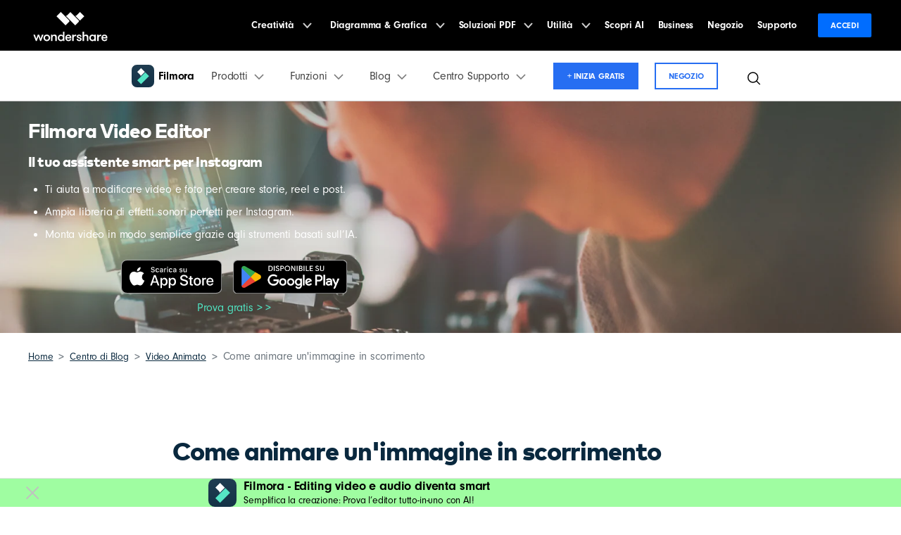

--- FILE ---
content_type: text/html
request_url: https://filmora.wondershare.it/animation-tips/text-on-scroll-animations.html
body_size: 59704
content:
<!DOCTYPE html>
<html lang="it">
<head>
<!-- Google Tag Manager -->
<script>(function(w,d,s,l,i){w[l]=w[l]||[];w[l].push({'gtm.start':
new Date().getTime(),event:'gtm.js'});var f=d.getElementsByTagName(s)[0],
j=d.createElement(s),dl=l!='dataLayer'?'&l='+l:'';j.async=true;j.src=
'https://www.googletagmanager.com/gtm.js?id='+i+dl;f.parentNode.insertBefore(j,f);
})(window,document,'script','dataLayer','GTM-WRMX62N');</script>
<!-- End Google Tag Manager -->

<!-- Google Tag Manager -->
<script>(function(w,d,s,l,i){w[l]=w[l]||[];w[l].push({'gtm.start':
new Date().getTime(),event:'gtm.js'});var f=d.getElementsByTagName(s)[0],
j=d.createElement(s),dl=l!='dataLayer'?'&l='+l:'';j.async=true;j.src=
'https://www.googletagmanager.com/gtm.js?id='+i+dl;f.parentNode.insertBefore(j,f);
})(window,document,'script','dataLayer','GTM-57FR6ZG');</script>
<!-- End Google Tag Manager --><meta charset="utf-8">
<meta name="viewport" content="width=device-width, initial-scale=1, shrink-to-fit=no">
<meta name="description" content="Volete migliorare il coinvolgimento degli utenti del vostro sito web ? Imparate ad animare il testo in scorrimento e le immagini in scorrimento per rendere il vostro sito web più attraente e ottenere conversioni migliori." />
<title>Come animare un'immagine in scorrimento</title>
<meta name="og:title" content="">
<meta name="og:description" content="">
<meta name="og:image" content="">

<link rel="canonical" href="https://filmora.wondershare.it/animation-tips/text-on-scroll-animations.html" />
<link rel="shortcut icon" href="https://filmora.wondershare.com/favicon.ico" mce_href="https://filmora.wondershare.com/favicon.ico" type="image/x-icon" />
<link rel="stylesheet" href="https://images.wondershare.com/filmora/assets/style/bootstrap-filmora-9.min.css">
<link rel="stylesheet" href="https://images.wondershare.com/filmora/assets/style/common-filmora.css">
<link rel="stylesheet" href="https://images.wondershare.com/filmora/style/filmora-login.css">
<link rel="stylesheet" href="https://images.wondershare.com/filmora/style/article-list.css">
<link rel="stylesheet" href="https://neveragain.allstatics.com/2019/assets/vendor/swiper.min.css">
<style>
.handleHide{
 display:block !important;
}
.article a {
	text-decoration: underline;
}
	.article {
    line-height: 2.0; /* Puoi cambiare il valore a tuo piacimento */
  }
.article a:not(.btn):hover {
	color: #50e3c2;
	text-decoration: none;
}
.article .button,  .follow a {
	text-decoration: none;
}
.article .button:hover,  .follow a:hover {
	text-decoration: none;
}
.arc-banner {
	position: relative;
}
.table-responsive {
	display: inline-table;
}
.the-button-9-fix {
	color: #000;
	background-color: #50e3c2;
	border-color: #50e3c2;
	box-shadow: none;
}
.the-button-pro-fix {
	color: #fff;
	background-color: #7c43ff;
	border-color: #7c43ff;
	box-shadow: none;
}
.bottom-hr {
	border-bottom: 1px solid rgba(0,0,0,.1);
	padding: 0 0 20px;
}
a.button, a.button-teal, a.button:hover, a.button-teal:hover, a.various3 {
	text-decoration: none!important;
}
a.button.the-button-9-fix, a.button.the-button-9-fix:hover, [data-pro="filmora"] .button-teal, [data-pro="filmora-9"] .button-teal, [data-pro="filmora-9"] .button-teal:hover, [data-pro="filmora-scrn"] .button-teal:hover {
	color: #000!important;
}
a.button.the-button-pro-fix, a.button.the-button-pro-fix:hover, [data-pro="filmora"] .button-teal:hover, [data-pro="filmora-pro"] .button-teal, [data-pro="filmora-pro"] .button-teal:hover, [data-pro="filmora-go"] .button-teal, [data-pro="filmora-go"] .button-teal:hover, [data-pro="filmora-scrn"] .button-teal {
	color: #fff!important;
}
.btn-download-optimize.btn-secondary:hover, .btn-download-optimize.btn-outline-secondary:hover {
	color: #000!important;
}
.sideNav_R {
	transition: all .3s;
}
.swiper-pagination-clickable .swiper-pagination-bullet {
	margin: 0 4px;
}
.swiper-pagination-bullet-active {
	background: var(--primary);
}

@media (max-width: 768px) {
.at-share-dock-outer {
	display: none !important;
}
.arc-banner .container {
	padding: 0 5% 10%;
}
.table-responsive {
	display: block;
}
.various3 + .various3 {
	margin-left: 0;
	margin-top: 15px;
	display: block;
}
}
	.article_title {background-image:url('https://images.wondershare.com.br/filmora/images2022/product-banner/article-temple-product-banner1.png');background-size: cover;background-position: center;color: #fff;}
i[data-icon="extra-star"],i[data-icon="extra-star-half-alt"]{color:#FFBC39}
</style>
<script>
  var modalDownloadCustomImage = "https://images.wondershare.it/filmora/yangchunhuiforothers/animatotema.png"
</script>
<script type="application/ld+json" id="ld-json">
      {
          "@context": "https://schema.org",
          "@type": "Article",
          "publisher": {
              "@type": "Organization",
              "name": "Wondershare Filmora video editing solutions",
              "logo": {
                  "@type": "ImageObject",
                  "url": "https://images.wondershare.com/filmora/images/filmora_home2019/filmora-logo-black.png"
              }
          },
          "author": {
              "@type": "Person",
              "name": "Mario Difrancesco",
              "image": {
                  "@type": "ImageObject",
                  "url": "https://lh3.googleusercontent.com/-bp4xbqps1Ng/AAAAAAAAAAI/AAAAAAAAABE/CAlRQkJAkZE/s214-c-k/photo.jpg",
                  "width": 60,
                  "height": 60
              },
              "url": "https://filmora.wondershare.it",
              "sameAs": [
                  "https://twitter.com/Mario_ws1",
                  "https://plus.google.com/113054293542069469032",
                  "http://www.linkedin.com/profile/view?id=290138762&trk=nav_responsive_tab_profile_pic"
              ]
          },
          "headline": "Come animare un'immagine in scorrimento",
          "url": "",
          "datePublished": "2023-07-24 16:26:30",
          "dateModified": "2025-11-11 14:34:24",
          "image": {
              "@type": "ImageObject",
              "url": "",
              "width": 880,
              "height": 500
          },
          "keywords": "",
          "description": "Volete migliorare il coinvolgimento degli utenti del vostro sito web ? Imparate ad animare il testo in scorrimento e le immagini in scorrimento per rendere il vostro sito web più attraente e ottenere conversioni migliori.",
          "mainEntityOfPage": {
              "@type": "WebPage",
              "@id": "https://filmora.wondershare.it/"
          }
      }
  </script>
<script type="text/javascript">
            var CHANNEL_ID = "52";
            var SITE_ID = "45";
            var CMS_LANGUAGE = "it";
            var TEMPLATE_ID = "1164";
            var PAGE_ID = "378515";
            var TEMPLATE_MODULE = "article";
            var TEMPLATE_TYPE = "content";
</script></head>

<body data-pro="filmora-9" data-cat="article" data-nav="" data-sys="auto" data-dev="auto" data-lan="it" data-tar="nor">
<!-- 头部公共样式块，跟英语一样 -->
<link rel="stylesheet" href="https://neveragain.allstatics.com/2019/assets/style/wsc-header-footer-2020.min.css" />
<link rel="stylesheet" href="https://www.wondershare.com/assets/header-footer-2021.css">
<style>
@media ((min-width: 1280px)){ 
    .wsc-header2020-navbar-nav-toggle.creativity.creativity-en {min-width: 640px;}
	.wsc-header2020-navbar-nav-toggle.diagram-grahics, .wsc-header2020-navbar-nav-toggle.diagram-graphics,.wsc-header2020-navbar-nav-toggle.utility {min-width: 400px;width:auto;}
      .wsc-header2020-navbar-nav-toggle.explore-ai {min-width: 445px;}
}
</style>
<link rel="stylesheet" href="https://images.wondershare.com/filmora/style/filmora-login.css" />
<style>
.animate-scale {
    animation: animate-scale 2s infinite ease-in-out;
    transition: all .2s;
    max-width: min-content;
  }
  @keyframes animate-scale {
    0% {
      transform: scale(.8);
    }
    30% {
      transform: scale(1);
    }
    100% {
      transform: scale(.8);
    }
  }
</style>
<style>
  /* ===== Xmas 图案背景框版 xmas-tag（更大，并让 hover 发光与框重合） ===== */
  .xmas-tag {
    position: relative;
    display: inline-flex;
    align-items: center;
    justify-content: center;

    /* ✅ 再大一档 */
    min-height: 48px;
    padding: 12px 34px;

    /* ✅ 圆角随尺寸增大 */
    border-radius: 18px;

    font-weight: 800;
    font-size: 15px;
    color: #fff;
    line-height: 1.1;
    overflow: visible; /* ✅ 让 glow 不被裁剪 */
    vertical-align: middle;
    z-index: 0;
    border: none;

    /* ✅ 背景框图片：铺满元素，保证“框”和元素尺寸一致 */
    background: url("https://images.wondershare.de/filmora/campaign/2025/xmas/xmas-icon01.png")
                center / 100% 100% no-repeat;

    text-shadow:
      0 1px 0 rgba(0,0,0,0.18),
      0 0 10px rgba(255, 255, 255, 0.35);

    animation: floatBF 2s ease-in-out infinite alternate;
    transition: transform 0.2s ease, filter 0.2s ease;
    transform-origin: center;
  }

  /* 关闭旧的渐变层 */
  .xmas-tag::before {
    content: none !important;
    display: none !important;
  }

  /* ✅ 扫光层：贴合当前大框，并不盖住边缘装饰 */
  .xmas-tag::after {
    content: "";
    position: absolute;
    inset: 6px; /* 内缩一点，避免压到外框装饰 */
    border-radius: calc(18px - 6px);
    background: linear-gradient(
      110deg,
      transparent 0%,
      rgba(255,255,255,0.18) 35%,
      transparent 70%
    );
    transform: translateX(-140%);
    animation: shineSweep 2.8s ease-in-out infinite;
    pointer-events: none;
    z-index: 0;
  }

  /* 确保文字在最上层 */
  .xmas-tag > * {
    position: relative;
    z-index: 1;
  }

  /* 扫光动画 */
  @keyframes shineSweep {
    0% { transform: translateX(-140%); opacity: 0; }
    25% { opacity: 1; }
    55% { transform: translateX(140%); opacity: 1; }
    100% { transform: translateX(140%); opacity: 0; }
  }

  /* 上下浮动 */
  @keyframes floatBF {
    0% { transform: translateY(0); }
    100% { transform: translateY(-3px); }
  }

  /* ✅ hover：发光“贴合框形状”，并与放大后的框重合 */
  .xmas-tag:hover {
    transform: translateY(-1px) scale(1.07); /* 放大更明显，但仍可控 */
    filter: drop-shadow(0 0 10px rgba(255, 90, 90, 0.55))
            drop-shadow(0 0 18px rgba(255, 215, 0, 0.45));
  }

  /* 防止文字选中闪烁 */
  .xmas-tag::selection {
    background: transparent;
  }

  /* 无障碍：减少动态 */
  @media (prefers-reduced-motion: reduce) {
    .xmas-tag { animation: none; }
    .xmas-tag::after { animation: none; opacity: 0; }
  }
  </style>

<style>
.filmora-login .user-name span {
	height: 20px!important;
	line-height: 19px;
}
.flex-icon span {
	font-weight: 700;
}
.flex-icon {
	display: flex;
}
.flex-icon>div:first-child {
	margin-right: 15px;
}
.wsc-header2020 .wsc-header2020-dropdownMenuBodyList-desc {
	padding-left: 0;
}
.filmora-login.user-panel {
	position: relative;
	top: 0;
	width: inherit;
}
.search-icon {
	display: inline-block;
	margin-left: 20px;
	vertical-align: top;
}
.wsc-header2020 .wsc-header2020-navbarDropdown-menu-features .wsc-header2020-dropdownMenuBody-list {
	display: block;
}
.wsc-header2020 .wsc-header2020-dropdownMenuTabs-content .wsc-header2020-dropdownMenu-tabs .wsc-header2020-dropdownMenuTabs-nav {
	font-size: 18px;
}
.wsc-header2020 .wsc-header2020-navbarDropdown-menu-product .wsc-header2020-dropdownMenuBody-desc {
	min-height: initial;
}
.wsc-header2020 .wsc-header2020-navbarDropdown-menu-product .wsc-header2020-dropdownMenuTabs-content {
	width: 200px;
}
.wsc-header2020 .wsc-header2020-navbarDropdown-menu-product .wsc-header2020-dropdownMenu-content {
	-webkit-box-orient: vertical;
	-webkit-box-direction: normal;
	-ms-flex-direction: column;
	flex-direction: column;
}

@media (min-width:1280px) {
.wsc-header2020 .wsc-header2020-dropdownMenu-body .wsc-header2020-dropdownMenuBody-content {
	width: 100%;
	-webkit-box-pack: justify;
	-ms-flex-pack: justify;
	justify-content: space-between;
}
.wsc-header2020 .wsc-header2020-dropdownMenuBody-item {
	max-width: inherit;
}
.wsc-header2020 .wsc-header2020-navbar-collapse.login {
	overflow: visible;
}
.wsc-header2020 .wsc-header2020-navbarDropdown-menu-download .wsc-header2020-dropdownMenuBody-content, .wsc-header2020 .wsc-header2020-navbarDropdown-menu-features .wsc-header2020-dropdownMenuBody-content, .wsc-header2020 .wsc-header2020-navbarDropdown-menu-product .wsc-header2020-dropdownMenu-content, .wsc-header2020 .wsc-header2020-navbarDropdown-menu-product .wsc-header2020-dropdownMenuBody-content {
	-webkit-box-pack: center;
	-ms-flex-pack: center;
	justify-content: center;
}
.wsc-header2020 .wsc-header2020-navbarDropdown-menu-download .wsc-header2020-dropdownMenuBody-item, .wsc-header2020 .wsc-header2020-navbarDropdown-menu-features .wsc-header2020-dropdownMenuBody-item {
	-webkit-box-flex: 0;
	-ms-flex: 0 0 25%;
	flex: 0 0 25%;
	max-width: 25%;
	display: -webkit-box;
	display: -ms-flexbox;
	display: flex;
	-webkit-box-pack: center;
	-ms-flex-pack: center;
	justify-content: center;
	padding: 0 12px;
}
.wsc-header2020 .wsc-header2020-navbarDropdown-menu-download .wsc-header2020-dropdownMenuBody-box, .wsc-header2020 .wsc-header2020-navbarDropdown-menu-features .wsc-header2020-dropdownMenuBody-box, .wsc-header2020 .wsc-header2020-navbarDropdown-menu-product .wsc-header2020-dropdownMenuBody-box {
	-webkit-box-flex: 0;
	-ms-flex: 0;
	flex: 0;
}
.wsc-header2020 .wsc-header2020-navbarDropdown-menu-product .wsc-header2020-dropdownMenu-body {
	-webkit-box-flex: 0;
	-ms-flex: 0 0 60%;
	flex: 0 0 60%;
	max-width: 60%;
}
.wsc-header2020 .wsc-header2020-navbarDropdown-menu-product .wsc-header2020-dropdownMenuBody-item {
	-webkit-box-flex: 0;
	-ms-flex: 0 0 50%;
	flex: 0 0 50%;
	max-width: 50%;
	display: -webkit-box;
	display: -ms-flexbox;
	display: flex;
	-webkit-box-pack: center;
	-ms-flex-pack: center;
	justify-content: center;
	padding: 0 12px;
}
.wsc-header2020 .wsc-header2020-navbarDropdown-menu-product .wsc-header2020-dropdownMenuBody-box {
	-webkit-box-flex: 0;
	-ms-flex: 0 0 280px;
	flex: 0 0 280px;
	max-width: 280px;
}
.wsc-header2020 .wsc-header2020-navbarDropdown-menu-product .wsc-header2020-dropdownMenu-content {
	-webkit-box-orient: horizontal;
	-webkit-box-direction: normal;
	-ms-flex-direction: row;
	flex-direction: row;
}
}










































 /*底部下载露出*/
    .wsc-header2020 .wsc-header2020-dropdownMenu-body{padding:40px 0 96px;}
    .wsc-header2020 .wsc-header2020-online-pc-button {position: absolute;left: 0;bottom: 0;width: 100%;height: 40px;background-color: #58FFDA;color: #000000;font-size: 16px;line-height: 1.56;text-decoration: none;display: flex;align-items: center;justify-content: center;font-weight: 700;transition:none;}
    .wsc-header2020 .wsc-header2020-online-pc-button span {position: relative;padding-right: 34px;}
    .wsc-header2020 .wsc-header2020-online-pc-button span::before {content: '';position: absolute;right: 0;bottom:5px;width: 21px;height: 10px;background: url("[data-uri]");}
    .wsc-header2020 .wsc-header2020-online-pc-button span::after {content: '';position: absolute;right: 5px;width: 11px;height: 16px;background: url("[data-uri]");transition: transform 0.3s ease;animation: headerArrawMoveTop 1s infinite;}
    .wsc-header2020 .wsc-header2020-online-pc-button:hover {background:linear-gradient(269.67deg, #F588FF -0.8%, rgba(0, 99, 255, 0) 26.83%),linear-gradient(269.97deg, #58FFDA -2.52%, #83FFE9 100%);}
    
    /*.wsc-header2020 .wsc-header2020-navbar-pdfelement .wsc-header2020-navbarDropdown-menu-resource .resource-right-item{padding-bottom:96px;border-left:1px solid #ccc;}*/
    .wsc-header2020 .wsc-header2020-navbar-pdfelement .wsc-header2020-navbarDropdown-menu-resource .wsc-header2020-dropdownMenuBody-content>.wsc-header2020-dropdownMenuBody-item:last-child{padding-bottom:96px;border-left:1px solid #000000;}
    @keyframes headerArrawMoveTop {
      0% {
          transform: translate(0,0px);
      }
  
      25% {
          transform: translate(0,2px);
      }
      
      50% {
          transform: translate(0,0px);
      }
      
      75% {
          transform: translate(0,-2px);
      }
  
      100% {
          transform: translate(0,0px);
      }
    }
    
    /*底部下载露出*/






















@media (max-width:1280px) {
.filmora-login .panel-user {
	position: relative;
	top: 0;
	right: 0;
	z-index: 20;
	width: 100%;
}
.search-icon {
	margin: 15px auto 10px 20px;
}
}

@media (max-width:980px) {
.filmora-login .action-txt {
	margin: 10px auto;
	padding: 6px 10px;
	color: #3f4e59;
	color: #fff;
	font-size: 14px;
}
.filmora-login .user-bar .menu-icon {
	margin: 10px 0;
}
}
.filmora-login .user-bar {
	position: relative;
	z-index: 12;
	float: inherit;
	padding: 0;
	text-align: center;
}
#activity-disc-rotate {
	-webkit-transition-property: -webkit-transform;
	-webkit-transition-duration: 1s;
	-moz-transition-property: -moz-transform;
	-moz-transition-duration: 1s;
	-webkit-animation: rotate 3s linear infinite;
	-moz-animation: rotate 3s linear infinite;
	-o-animation: rotate 3s linear infinite;
	animation: rotate 3s linear infinite;
}
@-webkit-keyframes rotate {
 from {
transform: rotate(0deg)
}
 to {
transform: rotate(359deg)
}
}
@-moz-keyframes rotate {
 from {
transform: rotate(0deg)
}
 to {
transform: rotate(359deg)
}
}
@-o-keyframes rotate {
 from {
transform: rotate(0deg)
}
 to {
transform: rotate(359deg)
}
}
@keyframes rotate {
 from {
transform: rotate(0deg)
}
 to {
transform: rotate(359deg)
}
}
</style>
<style>
  @media (min-width: 1280px) {
     .wsc-header-it .wsc-header2020-navbar-nav-toggle.utility {width: 580px;}
   }
 </style>
<!-- 新增样式 -->
<style>
	.wsc-header2020-navbar-main .wsc-header2020-navbar-nav .tag-new {width: 36px;height: 15px;background: linear-gradient(128.98deg, #39FBE5 38.72%, #30E6FF 71.04%, #57AEFF 114.37%);border-radius: 4px 4px 4px 0;font-size: 12px;font-weight: 700;color: #07273D;text-align: center;line-height: 1;padding-top:2px;display: inline-block;margin-left: 4px;font-family: "Outfit",-apple-system, blinkmacsystemfont, "Segoe UI", roboto, "Helvetica Neue", arial, "Noto Sans", sans-serif, "Apple Color Emoji", "Segoe UI Emoji", "Segoe UI Symbol", "Noto Color Emoji";}
  .wsc-header2020 .navbar-features .wsc-header2020-dropdownMenuBody-list {display:block;}
  .wsc-header2020 .navbar-features .wsc-header2020-dropdownMenu-body {padding: 0 16px 12px 8px;}
  .wsc-header2020 .navbar-features .wsc-header2020-dropdownMenuBody-list li img {width: 32px;}
  
  @media (min-width: 1280px){
	  .wsc-header2020 .wsc-header2020-navbar-main .wsc-header2020-mobile-button {display: none;}
    .wsc-header2020 .navbar-features .wsc-header2020-dropdownMenu-body {padding: 24px 20px;width: 80%;}
    .wsc-header2020 .navbar-features .feature-content{background: linear-gradient(90deg, #F5F5F5 39%, #fff 39%);}
    .wsc-header2020 .navbar-features .wsc-header2020-dropdownMenuTabs-content {width: 12%;padding: 26px 24px;display: flex;justify-content: end;}
    .wsc-header2020 .navbar-features .wsc-header2020-dropdownMenuBody-list {white-space: normal;width: 100%;}
    .wsc-header2020 .navbar-features .wsc-header2020-dropdownMenuBody-list li{width: 24.5%;padding: 15px;font-size: .875rem;line-height: 1.5rem;display: inline-block;}
    .wsc-header2020 .navbar-features .wsc-header2020-dropdownMenu-tabs .wsc-header2020-dropdownMenuTabs-nav{font-size: 18px;}
    .wsc-header2020 .navbar-features .wsc-header2020-dropdownMenu-tabs .wsc-header2020-dropdownMenuTabs-nav .active {opacity: 0;}
    .wsc-header2020 .navbar-features .wsc-header2020-dropdownMenu-tabs .wsc-header2020-dropdownMenuTabs-nav[aria-expanded="true"],.wsc-header2020 .navbar-features .wsc-header2020-dropdownMenu-tabs .wsc-header2020-dropdownMenuTabs-nav:hover {color: #006DFF;font-weight: 400 !important;}
    .wsc-header2020 .navbar-features .wsc-header2020-dropdownMenu-tabs .wsc-header2020-dropdownMenuTabs-nav[aria-expanded="true"] .active {opacity: 1;}
	  .wsc-header2020-navbar-main .wsc-header2020-navbar-nav .navbar-app {position: relative;display: block;}
		.wsc-header2020-navbar-main .wsc-header2020-navbar-nav .navbar-app .wsc-header2020-navbarDropdown-toggle::before {display: none;}
		.wsc-header2020-navbar-main .wsc-header2020-navbar-nav .navbar-app .wsc-header2020-navbarDropdown-toggle:hover~.nav-app-wrapper {opacity: 1;}
		.wsc-header2020-navbar-main .wsc-header2020-navbar-nav .navbar-app .nav-app-wrapper {position: absolute;left: 50%;bottom: -11px;transform: translate(-50%,100%);background-color: #fff;padding: 10px 10px 16px 10px;width: 220px;border-radius: 0 0 10px 10px;pointer-events: initial;text-align: center;opacity: 0;box-shadow: 4px 10px 16px 0px #0000000D;pointer-events:none;}
		.wsc-header2020-navbar-main .wsc-header2020-navbar-nav .navbar-app .nav-app-wrapper .app-qrcode img {max-width: 100%;height: auto;}
		.wsc-header2020-navbar-main .wsc-header2020-navbar-nav .navbar-app .nav-app-wrapper .app-desc {font-size: 16px;font-weight: 700;line-height: 1;color: #000;}
  }
  @media (min-width: 1600px) {
    .wsc-header2020 .navbar-features .wsc-header2020-dropdownMenuTabs-content {width: 16%;}
	  .wsc-header2020-navbar-main .wsc-header2020-navbar-nav .navbar-app .wsc-header2020-dropdownMenuBody-content {margin-left: 326px;}
  }
	@media (max-width: 1279.98px) {
    .wsc-header2020 .wsc-header2020-navbar-main .wsc-header2020-navbar-content {justify-content: flex-start;}
		.wsc-header2020 .wsc-header2020-navbar-main .wsc-header2020-navbar-brand img {margin-left: 0;}
	.wsc-header2020 .wsc-header2020-navbar-main .wsc-header2020-mobile-button {display: inline-block;position: absolute;top: 50%;right: 60px;transform: translateY(-50%);background-color: #006dff;border-radius: 6px;color: #fff;font-size: 14px;line-height: 1.4;letter-spacing: -0.32px;padding: 8px 16px;font-weight: 700;text-decoration: none;}
}
</style>
<!-- 移动端底部悬浮下载块 -->
<div class="text-left d-sm-none d-block position-fixed" style="width: 100%; bottom: 0; z-index: 10;">
  <div style="position:relative" id="appboxWrapper"> <a href="https://app.adjust.com/kdx7tbt_ebgkq95" class="appbox" style="display: block;background: linear-gradient(90.64deg, #3AFFD8 43.36%, #95FFA7 100%);background-color: #F7F7F7; padding: 12px 26px 12px 16px;text-decoration: none;">
    <div class="d-flex align-items-center justify-content-between">
      <div class="d-flex align-items-center">
        <div class="d-flex align-items-center"> <img src="https://neveragain.allstatics.com/2019/assets/icon/logo/filmora-square.svg" alt="Filmora" width="34" height="34" style="margin-right: 8px;">
          <div>
            <div style="color: #000; font-size: 12px; font-weight: 800; line-height: 1; margin-bottom: 2px;">Filmora - App di editing video AI</div>
            <div style="color: #000;opacity: .6; font-size: 12px; line-height: 1;">App di editing video potente e semplice</div>
          </div>
        </div>
      </div>
      <div style="text-decoration: none; padding: 9px 16px;background-color: #000;color: #fff; font-size: 14px; font-weight: bold; line-height: 1; border-radius: 6px;" class="app-download-bottom">Scarica</div>
    </div>
    </a> <i onclick="document.getElementById('appboxWrapper').style.display = 'none'" style="position: absolute;right: 10px;top: 50%;transform: translateY(-50%);z-index: 2;">
    <svg width="10" height="10" viewBox="0 0 10 10" fill="none" xmlns="http://www.w3.org/2000/svg">
      <g opacity="0.2">
        <path d="M1 1L9 9" stroke="black" stroke-width="0.8"/>
        <path d="M9 1L1 9" stroke="black" stroke-width="0.8"/>
      </g>
    </svg>
    </i> </div>
</div>
<link rel="stylesheet" href="https://www.wondershare.com/assets/global.min.css">
<header class="wsc-header2020 wsc-header-it wsc-header-filmora">
  <nav class="wsc-header2020-navbar-master wsc-header202004-navbar-wondershare">
    <div class="wsc-header2020-container">
      <div class="wsc-header2020-navbar-content">
        <div class="wsc-header2020-navbar-brand"> <a href="https://www.wondershare.it/"></a> </div>
        <button class="wsc-header2020-navbar-collapse-toggle" type="button" aria-expanded="false">
        <svg class="wsc-header2020-navbar-collapse-toggle-icon" width="24" height="24" viewBox="0 0 24 24"
            fill="none" xmlns="https://www.w3.org/2000/svg">
          <path d="M4 6H20M20 12L4 12M20 18H4" stroke="white" stroke-width="1.5"></path>
        </svg>
        <svg class="wsc-header2020-navbar-collapse-toggle-icon-close" width="24" height="24" viewBox="0 0 24 24"
            fill="none" xmlns="https://www.w3.org/2000/svg">
          <path d="M18 18L12 12M6 6L12 12M18 6L12 12M6 18L12 12" stroke="white" stroke-width="1.5"></path>
        </svg>
        </button>
        <div class="wsc-header2020-navbar-collapse">
          <ul class="wsc-header2020-navbar-nav active_menu">
            <!-- 一级导航头部公共块 --> 
            
            <li class="wsc-header2020-navbar-item with-toggle"> <a class="wsc-header2020-navbar-link active_menu_a" href="javascript:">Creatività
              <svg class="ml-2" width="13" height="9" viewBox="0 0 13 9" fill="none" xmlns="https://www.w3.org/2000/svg">
                <path d="M12 1L6.5 7L1 1" stroke="currentColor" stroke-width="2"/>
              </svg>
              </a>
              <div class="wsc-header2020-navbar-nav-toggle creativity">
                <div class="row no-gutters px-4">
                  <div class="left border-control">
                    <div class="mb-4 font-size-small">Creatività</div>
                    <a href="https://filmora.wondershare.it/" target="_blank" class="d-flex align-items-center mb-4"> <img src="https://neveragain.allstatics.com/2019/assets/icon/logo/filmora-square.svg" alt="wondershare filmora logo">
                    <div class="pl-2"> <strong class="text-black">Filmora</strong>
                      <div class="font-size-small">Video Editor Intuitivo. </div>
                    </div>
                    </a> <a href="https://uniconverter.wondershare.it/" target="_blank" class="d-flex align-items-center mb-4"> <img src="https://neveragain.allstatics.com/2019/assets/icon/logo/uniconverter-square.svg" alt="wondershare uniconverter logo">
                    <div class="pl-2"> <strong class="text-black">UniConverter</strong>
                      <div class="font-size-small">Convertitore di video ad alta velocità. </div>
                    </div>
                    </a> <a href="https://dc.wondershare.it/" target="_blank" class="d-flex align-items-center mb-4"> <img src="https://neveragain.allstatics.com/2019/assets/icon/logo/democreator-square.svg" alt="wondershare democreator logo">
                    <div class="pl-2"> <strong class="text-black">DemoCreator</strong>
                      <div class="font-size-small">Registrazione schermo per tutorial.</div>
                    </div>
                    </a> <!--<a href="https://www.media.io/it/" rel= "nofollow" target="_blank" class="d-flex align-items-center mb-4"> <img src="https://neveragain.allstatics.com/2019/assets/icon/logo/media-io-square.svg" alt="wondershare pixcut logo">
                    <div class="pl-2"> <strong class="text-black">Media.io</strong>
                      <div class="font-size-small">Perfeziona i tuoi file con AI.</div>
                    </div>
                    </a>--> <a href="https://filmstock.wondershare.it/" target="_blank" class="d-flex align-items-center mb-4"> <img src="https://neveragain.allstatics.com/2019/assets/icon/logo/filmstock-square.svg" alt="wondershare filmstock logo">
                    <div class="pl-2"> <strong class="text-black">Filmstock</strong>
                      <div class="font-size-small">Effetti video, musica e altro. </div>
                    </div>
                    </a> <a href="https://www.wondershare.it/products-solutions/all-products.html#creativity" target="_blank" class="vap-btn mt-2">Tutti i prodotti</a> </div>
                  <div class="right">
                    <div class="mt-lg-0 my-4 font-size-small">Esplora</div>
                    <ul class="list-unstyled explore">
                      <li> <a href="https://www.wondershare.it/products-solutions/digital-creativity/" target="_blank" class="text-black">Panoramica</a> </li>
                      <li> <a href="https://www.wondershare.it/products-solutions/digital-creativity/video.html" target="_blank" class="text-black">Video</a> </li>
                      <li> <a href="https://www.wondershare.it/products-solutions/digital-creativity/photo.html" target="_blank" class="text-black">Foto</a> </li>
                      <li> <a href="https://www.wondershare.it/products-solutions/digital-creativity/" target="_blank" class="text-black">Centro Creativo</a> </li>
                    </ul>
                  </div>
                </div>
              </div>
            </li>
            <li class="wsc-header2020-navbar-item with-toggle"> <a class="wsc-header2020-navbar-link active_menu_a" href="javascript:"> Diagramma & Grafica
              <svg class="ml-2" width="13" height="9" viewBox="0 0 13 9" fill="none" xmlns="https://www.w3.org/2000/svg">
                <path d="M12 1L6.5 7L1 1" stroke="currentColor" stroke-width="2"/>
              </svg>
              </a>
              <div class="wsc-header2020-navbar-nav-toggle diagram-grahics">
                <div class="row no-gutters px-4">
                  <div class="left border-control">
                    <div class="mb-4 font-size-small">Prodotti per Diagramma & Grafica</div>
                    <a href="https://www.edrawsoft.com/it/edraw-max/" target="_blank" class="d-flex align-items-center mb-4"> <img src="https://neveragain.allstatics.com/2019/assets/icon/logo/edraw-max-square.svg" width="40" height="40" alt="wondershare edrawmax logo">
                    <div class="pl-2"> <strong class="text-black">EdrawMax</strong>
                      <div class="font-size-small">Crea diagrammi in modo semplice. </div>
                    </div>
                    </a> <a href="https://www.edrawsoft.com/it/edrawmind/" target="_blank" class="d-flex align-items-center mb-4"> <img src="https://neveragain.allstatics.com/2019/assets/icon/logo/edraw-mindmaster-square.svg" alt="wondershare EdrawMind logo">
                    <div class="pl-2"> <strong class="text-black">EdrawMind</strong>
                      <div class="font-size-small">Mappatura mentale collaborativa. </div>
                    </div>
                    </a> <a href="https://www.edrawsoft.com/it/edraw-project/" target="_blank" class="d-flex align-items-center mb-4"> <img src="https://neveragain.allstatics.com/2019/assets/icon/logo/edraw-project-square.svg" width="40" height="40" alt="wondershare edrawproj logo">
                    <div class="pl-2"> <strong class="text-black">EdrawProj</strong>
                      <div class="font-size-small">Strumento professionale per diagrammi di Gantt.</div>
                    </div>
                    </a> <a href="https://www.wondershare.it/products-solutions/all-products.html#graphic" target="_blank" class="vap-btn mt-2">Tutti i prodotti</a> </div>
                  <div class="right">
                    <div class="mt-lg-0 my-4 font-size-small">Esplora</div>
                    <ul class="list-unstyled explore">
                      <li> <a href="https://www.wondershare.it/products-solutions/office-productivity/graphic.html" target="_blank" class="text-black">Panoramica</a> </li>
                      <li> <a href="https://www.edrawsoft.com/edrawmax-templates/it/" rel="nofollow" target="_blank" class="text-black">Template di grafici</a> </li>
                      <li> <a href="https://www.edrawmind.com/mind-maps/?lang=it" rel="nofollow" target="_blank" class="text-black">Libreria di mappa concettuale</a> </li>

                    </ul>
                  </div>
                </div>
              </div>
            </li>
            <li class="wsc-header2020-navbar-item with-toggle"> <a class="wsc-header2020-navbar-link active_menu_a" href="javascript:">Soluzioni PDF
              <svg class="ml-2" width="13" height="9" viewBox="0 0 13 9" fill="none" xmlns="https://www.w3.org/2000/svg">
                <path d="M12 1L6.5 7L1 1" stroke="currentColor" stroke-width="2"/>
              </svg>
              </a>
              <div class="wsc-header2020-navbar-nav-toggle pdf">
                <div class="row no-gutters px-4">
                  <div class="left border-control">
                    <div class="mb-4 font-size-small">Prodotti per Soluzioni PDF</div>
                    <a href="https://pdf.wondershare.it/" target="_blank" class="d-flex align-items-center mb-4"> <img src="https://neveragain.allstatics.com/2019/assets/icon/logo/pdfelement-square.svg" alt="wondershare pdfelement logo">
                    <div class="pl-2"> <strong class="text-black">PDFelement</strong>
                      <div class="font-size-small">Creazione ed editing di PDF.</div>
                    </div>
                    </a>
                    <a href="https://pdf.wondershare.it/document-cloud/" target="_blank" class="d-flex align-items-center mb-4"> <img src="https://neveragain.allstatics.com/2019/assets/icon/logo/document-cloud-square.svg" alt="wondershare document cloud logo">
                    <div class="pl-2"> <strong class="text-black">PDFelement Cloud</strong>
                      <div class="font-size-small">Gestione documenti basata su cloud. </div>
                    </div>
                    </a>
                    <a href="https://www.hipdf.com/it/" target="_blank" class="d-flex align-items-center mb-4">
          <img src="https://neveragain.allstatics.com/2019/assets/icon/logo/hipdf-square.svg" alt="wondershare pdf reader logo" />
          <div class="pl-2">
            <strong class="text-black">HiPDF</strong>
            <div class="font-size-small">Strumento PDF online gratuito.</div>
          </div>
        </a>
                    <a href="https://www.wondershare.it/products-solutions/all-products.html#document" target="_blank" class="vap-btn mt-2">Tutti i prodotti</a> </div>
                  <div class="right">
                    <div class="mt-lg-0 my-4 font-size-small">Esplora</div>
                    <ul class="list-unstyled explore">
                      <li> <a href="https://www.wondershare.it/products-solutions/office-productivity/document.html" target="_blank" class="text-black">Panoramica</a> </li>
                      <li> <a href="https://pdf.wondershare.it/online-pdf.html" target="_blank" class="text-black">Convertitore PDF online</a> </li>
                      <li> <a href="https://pdf.wondershare.it/ai-pdf-editor.html" target="_blank" class="text-black">Strumenti AI</a> </li>
                      <li> <a href="https://pdf.wondershare.it/free-pdf-templates.html " target="_blank" class="text-black">Modelli di PDF</a> </li>
                    </ul>
                  </div>
                </div>
              </div>
            </li>
            <li class="wsc-header2020-navbar-item with-toggle"> <a class="wsc-header2020-navbar-link active_menu_a" href="javascript:">Utilità
              <svg class="ml-2" width="13" height="9" viewBox="0 0 13 9" fill="none" xmlns="https://www.w3.org/2000/svg">
                <path d="M12 1L6.5 7L1 1" stroke="currentColor" stroke-width="2"/>
              </svg>
              </a>
              <div class="wsc-header2020-navbar-nav-toggle utility">
                <div class="row no-gutters px-4">
                  <div class="left border-control">
                    <div class="mb-4 font-size-small">Prodotti per l'Utilità</div>
                    <a href="https://recoverit.wondershare.it/" target="_blank" class="d-flex align-items-center mb-4"> <img src="https://neveragain.allstatics.com/2019/assets/icon/logo/recoverit-square.svg" alt="wondershare recoverit logo">
                    <div class="pl-2"> <strong class="text-black">Recoverit</strong>
                      <div class="font-size-small">Recupero file persi. </div>
                    </div>
                    </a> <a href="https://recoverit.wondershare.it/repairit.html" target="_blank" class="d-flex align-items-center mb-4"> <img src="https://neveragain.allstatics.com/2019/assets/icon/logo/repairit-square.svg" alt="wondershare repairit logo">
                    <div class="pl-2"> <strong class="text-black">Repairit</strong>
                      <div class="font-size-small">Riparazione file corrotti. </div>
                    </div>
                    </a> <a href="https://drfone.wondershare.it/" target="_blank" class="d-flex align-items-center mb-4"> <img src="https://neveragain.allstatics.com/2019/assets/icon/logo/drfone-square.svg" alt="wondershare drfone logo">
                    <div class="pl-2"> <strong class="text-black">Dr.Fone</strong>
                      <div class="font-size-small">Gestione dei dispositivi mobili.</div>
                    </div>
                    </a> <a href="https://mobiletrans.wondershare.com/it/" target="_blank" class="d-flex align-items-center mb-4"> <img src="https://neveragain.allstatics.com/2019/assets/icon/logo/mobiletrans-square.svg" alt="wondershare mobiletrans logo">
                    <div class="pl-2"> <strong class="text-black">MobileTrans</strong>
                      <div class="font-size-small">Trasferimento dati mobile. </div>
                    </div>
                    </a> <a href="https://famisafe.wondershare.com/it/" rel="nofollow" target="_blank" class="d-flex align-items-center mb-4"> <img src="https://neveragain.allstatics.com/2019/assets/icon/logo/famisafe-square.svg" alt="wondershare famisafe logo">
                    <div class="pl-2"> <strong class="text-black">FamiSafe</strong>
                      <div class="font-size-small">Controllo parentale e monitoraggio. </div>
                    </div>
                    </a> <a href="https://www.wondershare.it/products-solutions/all-products.html#utility" target="_blank" class="vap-btn mt-2">Tutti i prodotti</a> </div>
                  <div class="right">
                    <div class="mt-lg-0 my-4 font-size-small">Esplora</div>
                    <ul class="list-unstyled explore">
                      <li> <a href="https://www.wondershare.it/products-solutions/data-management/" target="_blank" class="text-black">Panoramica</a> </li>
                      <li> <a href="https://recoverit.wondershare.it/photo-recovery.html" target="_blank" class="text-black">Recupero Foto</a> </li>
                      <li> <a href="https://recoverit.wondershare.it/repairit.html" target="_blank" class="text-black">Riparazione Video</a> </li>
                      <li> <a href="https://mobiletrans.wondershare.com/it/whatsapp-transfer-backup-restore.html" target="_blank" class="text-black">Trasferisci Whatsapp</a> </li>
                      <li> <a href="https://drfone.wondershare.it/ios-update.html" target="_blank" class="text-black">Aggiornamento iOS</a> </li>
                      <li> <a href="https://play.google.com/store/apps/details?id=com.wondershare.famisafe&hl=it" rel="nofollow" target="_blank" class="text-black">Location Tracker</a> </li>
                    </ul>
                  </div>
                </div>
              </div>
            </li>
<li class="wsc-header2020-navbar-item"> <a class="wsc-header2020-navbar-link active_menu_a" href="https://www.wondershare.it/ai.html?from=navigazionetop" target="_blank">Scopri AI</a> </li>
            <li class="wsc-header2020-navbar-item"> <a class="wsc-header2020-navbar-link active_menu_a" href="https://www.wondershare.it/business/enterprise.html" target="_blank">Business</a> </li>
            <li class="wsc-header2020-navbar-item"> <a class="wsc-header2020-navbar-link active_menu_a" href="https://www.wondershare.it/shop/individuals.html" target="_blank">Negozio</a> </li>
            <li class="wsc-header2020-navbar-item"> <a class="wsc-header2020-navbar-link active_menu_a" href="https://support.wondershare.it/" target="_blank">Supporto</a> </li>
            <li class="wsc-header2020-navbar-item wondershare-user-panel log-out"> <a data-href="https://accounts.wondershare.it" data-source="" class="wsc-header2020-navbar-linkBtn login-link" style="background-color: #006dff;color: #fff;font-weight: 600;border-radius: 4px;">Accedi</a> </li>
            <li class="wsc-header2020-navbar-item wondershare-user-panel log-in" > <img class="avatar" src="https://images.wondershare.com/images2020/avatar-default.png" width="30" height="30" alt="avatar">
              <div class="ws-user-panel-dropdown" > <span class="ws-dropdown-item account_name" ></span> <a class="ws-dropdown-item account_url" >Centro Account</a> <a class="ws-dropdown-item account_url_sign_out" >Esci</a> </div>
            </li>
          </ul>
        </div>
      </div>
    </div>
  </nav>
  <nav class="wsc-header2020-navbar-main wsc-header2020-navbar-filmora" style="--active-color:#266ef2">
    <div class="wsc-header2020-container">
      <div class="wsc-header2020-navbar-content">
        <div class="wsc-header2020-navbar-brand"> <a href="https://filmora.wondershare.it/?ic_source=navigation"><img src="https://neveragain.allstatics.com/2019/assets/icon/logo/filmora-square.svg" alt=""><strong style="padding-left: 6px;font-size: 16px;vertical-align: middle;">Filmora</strong></a> </div>
        <a class="wsc-header2020-mobile-button" href="https://app.adjust.com/f61wuys_v4twzuz" target="_blank">Prova Ora</a>
        <button class="wsc-header2020-navbar-collapse-toggle" type="button" aria-expanded="false">
        <svg class="wsc-header2020-navbar-collapse-toggle-icon" width="24" height="24" viewBox="0 0 24 24" fill="none" xmlns="https://www.w3.org/2000/svg">
          <path d="M6 9L12 15L18 9" stroke="black" stroke-width="1.5"></path>
        </svg>
        <svg class="wsc-header2020-navbar-collapse-toggle-icon-close" width="24" height="24" viewBox="0 0 24 24" fill="none" xmlns="https://www.w3.org/2000/svg">
          <path d="M6 15L12 9L18 15" stroke="black" stroke-width="1.5"/>
        </svg>
        </button>
        <div class="wsc-header2020-navbar-collapse login" >
          <ul class="wsc-header2020-navbar-nav" >
            <li class="wsc-header2020-navbar-dropdown">
              <nav class="wsc-header2020-navbarDropdown-toggle" aria-expanded="false"> <span>Prodotti</span>
                <div class="wsc-header2020-dropdown-icon">
                  <svg width="24" height="24" viewBox="0 0 24 24" fill="none" xmlns="https://www.w3.org/2000/svg">
                    <path d="M6 9L12 15L18 9" stroke="black" stroke-width="1.5"/>
                  </svg>
                </div>
              </nav>
              <div class="wsc-header2020-navbarDropdown-menu">
                <div class="wsc-header2020-container">
                  <div class="wsc-header2020-dropdownMenu-content">
                    <div class="wsc-header2020-dropdownMenu-body py-xl-3">
                      <div class="wsc-header2020-dropdownMenuBody-content py-xl-3 my-xl-2">
                        <div class="wsc-header2020-dropdownMenuBody-item">
                          <div class="wsc-header2020-dropdownMenuBody-box px-xl-4 py-xl-0 my-xl-n2">
                            <nav class="wsc-header2020-dropdownMenuBody-title py-xl-3 pr-xl-0" aria-expanded="false">
                              <h6 style="margin: 0;font-size: 1.125rem;line-height: 1;">Programma PC</h6>
                              <div class="wsc-header2020-dropdownMenuBodyTitle-icon">
                                <svg width="24" height="24" viewBox="0 0 24 24" fill="none" xmlns="https://www.w3.org/2000/svg">
                                  <path d="M6 9L12 15L18 9" stroke="black" stroke-width="1.5"></path>
                                </svg>
                              </div>
                            </nav>
                            <ul class="wsc-header2020-dropdownMenuBody-list" style="font-size: .875rem;line-height: 1.5rem;">
                              <li class="py-3"> <a href="https://filmora.wondershare.it/programmi-per-montare-video/?ic_source=navigation" style="display: flex;align-items: center;"> <i class="wsc-icon mr-2">
                                <svg xmlns="http://www.w3.org/2000/svg" class="wsc-svg-brand-windows" width="48" height="48" viewBox="0 0 48 48" fill="none">
                                  <path d="M0 6.61071L19.6714 3.9V22.9071H0V6.61071ZM0 41.3893L19.6714 44.1V25.3286H0V41.3893V41.3893ZM21.8357 44.3893L48 48V25.3286H21.8357V44.3893V44.3893ZM21.8357 3.61071V22.9071H48V0L21.8357 3.61071V3.61071Z" fill="currentColor"/>
                                </svg>
                                </i> Filmora video editor per Windows</a> </li>
                            </ul>
                            <ul class="wsc-header2020-dropdownMenuBody-list" style="font-size: .875rem;line-height: 1.5rem;">
                              <li class="py-3"> <a href="https://filmora.wondershare.it/video-editor-mac/?ic_source=navigation" style="display: flex;align-items: center;"> <i class="wsc-icon mr-2">
                                <svg xmlns="http://www.w3.org/2000/svg" class="wsc-svg-brand-macos" width="48" height="48" viewBox="0 0 48 48" fill="none">
                                  <path d="M26.4185 15.9244V15.5289L25.189 15.6133C24.8409 15.6353 24.5795 15.7093 24.4037 15.8342C24.2279 15.9603 24.14 16.1349 24.14 16.3582C24.14 16.5756 24.2267 16.7491 24.4013 16.8775C24.5748 17.007 24.8085 17.0706 25.1 17.0706C25.2862 17.0706 25.4608 17.0417 25.6216 16.9851C25.7824 16.9284 25.9235 16.8486 26.0414 16.7468C26.1594 16.6462 26.252 16.5259 26.3179 16.3859C26.385 16.246 26.4185 16.0921 26.4185 15.9244ZM24 0C10.6074 0 0 10.6074 0 24C0 37.3937 10.6074 48 24 48C37.3926 48 48 37.3937 48 24C48 10.6074 37.3937 0 24 0ZM28.6589 14.2253C28.7722 13.9073 28.9319 13.6343 29.1389 13.4076C29.3459 13.1809 29.5946 13.0063 29.8861 12.8837C30.1775 12.7611 30.5026 12.6998 30.86 12.6998C31.1826 12.6998 31.4741 12.7483 31.7332 12.8443C31.9934 12.9403 32.2155 13.0699 32.4017 13.233C32.588 13.396 32.736 13.5857 32.8447 13.8032C32.9534 14.0206 33.0182 14.2508 33.0402 14.4925H32.0767C32.0524 14.3595 32.0085 14.2346 31.946 14.1201C31.8836 14.0056 31.8014 13.9061 31.6997 13.8217C31.5967 13.7373 31.4764 13.6713 31.3388 13.6239C31.2 13.5753 31.045 13.5522 30.8704 13.5522C30.6656 13.5522 30.4794 13.5938 30.314 13.676C30.1475 13.7581 30.0052 13.8749 29.8872 14.0253C29.7693 14.1756 29.6779 14.3595 29.6131 14.5746C29.5472 14.7909 29.5148 15.0304 29.5148 15.2941C29.5148 15.567 29.5472 15.8122 29.6131 16.0274C29.6779 16.2437 29.7704 16.4253 29.8907 16.5745C30.0098 16.7237 30.1544 16.8382 30.3221 16.9168C30.4898 16.9955 30.6749 17.036 30.8761 17.036C31.2058 17.036 31.4741 16.9585 31.6823 16.8035C31.8905 16.6485 32.0247 16.4218 32.0871 16.1234H33.0518C33.024 16.3871 32.9511 16.6277 32.8332 16.8451C32.7152 17.0626 32.5625 17.2476 32.3751 17.4014C32.1866 17.5553 31.9657 17.6744 31.7112 17.7577C31.4568 17.841 31.1769 17.8838 30.8727 17.8838C30.5118 17.8838 30.1868 17.8236 29.8942 17.7045C29.6027 17.5853 29.3517 17.413 29.1435 17.1898C28.9353 16.9666 28.7746 16.6947 28.6612 16.3744C28.5479 16.054 28.4912 15.6943 28.4912 15.2929C28.4889 14.9008 28.5455 14.5446 28.6589 14.2253V14.2253ZM14.9494 12.7657H15.914V13.6227H15.9325C15.9915 13.4805 16.069 13.3521 16.1639 13.2411C16.2587 13.1289 16.3674 13.034 16.4923 12.9542C16.6161 12.8744 16.7537 12.8143 16.9018 12.7726C17.051 12.731 17.2083 12.7102 17.3725 12.7102C17.7265 12.7102 18.026 12.7946 18.2689 12.9635C18.513 13.1323 18.6865 13.3752 18.7882 13.6921H18.8125C18.8773 13.5395 18.9629 13.403 19.0681 13.2827C19.1734 13.1624 19.2948 13.0583 19.4313 12.9727C19.5678 12.8871 19.7182 12.8224 19.8813 12.7773C20.0443 12.7321 20.2155 12.7102 20.396 12.7102C20.6446 12.7102 20.8702 12.7495 21.0737 12.8293C21.2773 12.9091 21.4508 13.0201 21.5954 13.1647C21.74 13.3093 21.851 13.4851 21.9285 13.691C22.006 13.8969 22.0453 14.1259 22.0453 14.378V17.8259H21.039V14.6198C21.039 14.2878 20.9534 14.0299 20.7823 13.8483C20.6122 13.6667 20.3682 13.5753 20.0513 13.5753C19.8963 13.5753 19.754 13.6031 19.6245 13.6574C19.4961 13.7118 19.3839 13.7881 19.2914 13.8865C19.1977 13.9836 19.1248 14.1016 19.0728 14.2381C19.0196 14.3746 18.993 14.5238 18.993 14.6857V17.8259H18.0006V14.5365C18.0006 14.3907 17.9774 14.2589 17.9323 14.1409C17.8872 14.0229 17.8236 13.9223 17.7392 13.8379C17.6559 13.7534 17.553 13.6898 17.4338 13.6447C17.3135 13.5996 17.1794 13.5765 17.0302 13.5765C16.8752 13.5765 16.7318 13.6054 16.5987 13.6632C16.4669 13.7211 16.3535 13.8009 16.2587 13.9027C16.1639 14.0056 16.0898 14.1259 16.0378 14.2658C15.9869 14.4046 15.9036 14.5573 15.9036 14.7215V17.8248H14.9494V12.7657V12.7657ZM17.1389 36.9843C12.7148 36.9843 9.94005 33.91 9.94005 29.0036C9.94005 24.0972 12.7148 21.0124 17.1389 21.0124C21.563 21.0124 24.3273 24.0972 24.3273 29.0036C24.3273 33.9088 21.563 36.9843 17.1389 36.9843V36.9843ZM25.3301 17.8132C25.167 17.8548 25.0005 17.8757 24.8293 17.8757C24.5772 17.8757 24.347 17.8398 24.1376 17.7681C23.9271 17.6964 23.7479 17.5958 23.5975 17.4651C23.4471 17.3344 23.3292 17.1771 23.2459 16.992C23.1614 16.8069 23.1198 16.6011 23.1198 16.3744C23.1198 15.9302 23.2852 15.5832 23.616 15.3334C23.9468 15.0836 24.4256 14.9378 25.0537 14.8973L26.4185 14.8187V14.4278C26.4185 14.1363 26.326 13.9131 26.1409 13.7615C25.9559 13.61 25.6945 13.5337 25.3556 13.5337C25.2191 13.5337 25.0907 13.551 24.9727 13.5846C24.8547 13.6193 24.7506 13.6679 24.6604 13.7315C24.5702 13.7951 24.495 13.8714 24.4372 13.9605C24.3782 14.0484 24.3377 14.1479 24.3158 14.2566H23.3696C23.3754 14.0333 23.4309 13.8263 23.535 13.6366C23.6391 13.4469 23.7802 13.2827 23.9595 13.1427C24.1388 13.0028 24.3481 12.8941 24.591 12.8166C24.8339 12.7391 25.0976 12.6998 25.3833 12.6998C25.691 12.6998 25.9697 12.7379 26.2196 12.8166C26.4694 12.8952 26.6834 13.0051 26.8603 13.1497C27.0373 13.2943 27.1738 13.4678 27.2698 13.6713C27.3658 13.8749 27.4144 14.1027 27.4144 14.3537V17.8248H26.4509V16.9816H26.4266C26.3549 17.1181 26.2647 17.2418 26.1548 17.3517C26.0438 17.4616 25.92 17.5564 25.7824 17.6339C25.6436 17.7114 25.4932 17.7716 25.3301 17.8132V17.8132ZM31.695 36.9843C28.3212 36.9843 26.0276 35.217 25.868 32.4422H28.0644C28.2356 34.028 29.7681 35.0782 31.8674 35.0782C33.8811 35.0782 35.328 34.028 35.328 32.5926C35.328 31.3504 34.449 30.5997 32.4145 30.0862L30.432 29.5934C27.5821 28.8867 26.2866 27.5902 26.2866 25.4585C26.2866 22.8341 28.5791 21.0124 31.8466 21.0124C35.0388 21.0124 37.2665 22.8445 37.3521 25.4793H35.1776C35.0273 23.8936 33.7319 22.9186 31.8026 22.9186C29.8849 22.9186 28.5571 23.904 28.5571 25.329C28.5571 26.4532 29.3922 27.1183 31.4279 27.6318L33.0992 28.0493C36.2811 28.8208 37.588 30.0746 37.588 32.3242C37.5869 35.195 35.3164 36.9843 31.695 36.9843V36.9843ZM17.1389 22.9822C14.1074 22.9822 12.2117 25.307 12.2117 29.0024C12.2117 32.6874 14.1074 35.0122 17.1389 35.0122C20.16 35.0122 22.0661 32.6874 22.0661 29.0024C22.0673 25.307 20.16 22.9822 17.1389 22.9822V22.9822Z" fill="currentColor"/>
                                </svg>
                                </i> Filmora video editor per macOS</a> </li>
                            </ul>
                          </div>
                        </div>
                        <div class="wsc-header2020-dropdownMenuBody-hr-vertical"></div>
                        <div class="wsc-header2020-dropdownMenuBody-item">
                          <div class="wsc-header2020-dropdownMenuBody-box px-xl-4 py-xl-0 my-xl-n2">
                            <nav class="wsc-header2020-dropdownMenuBody-title py-xl-3 pr-xl-0" aria-expanded="false">
                              <h6 style="margin: 0;font-size: 1.125rem;line-height: 1;">Mobile App</h6>
                              <div class="wsc-header2020-dropdownMenuBodyTitle-icon">
                                <svg width="24" height="24" viewBox="0 0 24 24" fill="none" xmlns="https://www.w3.org/2000/svg">
                                  <path d="M6 9L12 15L18 9" stroke="black" stroke-width="1.5"></path>
                                </svg>
                              </div>
                            </nav>
                            <ul class="wsc-header2020-dropdownMenuBody-list" style="font-size: .875rem;line-height: 1.5rem;">
                              <li class="py-3"> <a href="https://filmora.wondershare.it/filmora-ai-video-editing-app/" style="display: flex;align-items: center;"> <i class="wc-icon mr-2">
                                <svg width="24" height="24" viewBox="0 0 24 24" fill="none" xmlns="http://www.w3.org/2000/svg">
                                  <rect x="1" y="1" width="22" height="22" rx="3.3" fill="currentColor"/>
                                  <path d="M4.60903 15.282H3.84043V10.6875H4.60903V15.282ZM4.22358 8.87696C3.96045 8.87465 3.7481 8.65993 3.75041 8.39442C3.75272 8.13122 3.96737 7.91881 4.23281 7.92112C4.49363 7.92343 4.70597 8.13584 4.70597 8.39904C4.70367 8.66455 4.48901 8.87927 4.22358 8.87696ZM9.87692 15.3974C7.84808 15.3974 6.56938 13.9475 6.56938 11.641C6.56938 9.33455 7.84577 7.88001 9.87692 7.88001C11.9081 7.88001 13.1891 9.33455 13.1891 11.641C13.1891 13.9475 11.9127 15.3974 9.87692 15.3974ZM17.6099 15.3974C16.0865 15.3974 15.0156 14.557 14.9394 13.3011H15.6318C15.708 14.1761 16.5297 14.7694 17.6722 14.7694C18.764 14.7694 19.5464 14.1738 19.5464 13.3565C19.5464 12.6754 19.0756 12.2713 17.9953 11.9989L17.0906 11.7657C15.7426 11.4217 15.1425 10.8514 15.1425 9.89097C15.1425 8.71348 16.2019 7.87539 17.6353 7.87539C19.0571 7.87539 20.0911 8.71579 20.135 9.87019H19.4425C19.3779 9.04826 18.6485 8.50107 17.6145 8.50107C16.6059 8.50107 15.858 9.06211 15.858 9.86326C15.858 10.4889 16.3104 10.8583 17.3814 11.1308L18.1708 11.334C19.6341 11.7034 20.2504 12.2644 20.2504 13.278C20.2527 14.5593 19.221 15.3974 17.6099 15.3974ZM9.87692 8.51954C8.28201 8.51954 7.27797 9.72704 7.27797 11.641C7.27797 13.555 8.28201 14.7556 9.87692 14.7556C11.4718 14.7556 12.4828 13.5481 12.4828 11.641C12.4828 9.73397 11.4741 8.51954 9.87692 8.51954Z" fill="white"/>
                                  <path fill-rule="evenodd" clip-rule="evenodd" d="M5.02153 15.6945H3.42793V10.275H5.02153V15.6945ZM4.21996 9.28944C3.72922 9.28514 3.33364 8.88433 3.33793 8.39083C3.34223 7.90025 3.74275 7.50434 4.2364 7.50863C4.72288 7.51294 5.11847 7.90873 5.11847 8.39904V8.40262C5.11422 8.89164 4.71748 9.29377 4.21996 9.28944ZM14.5011 12.8886H16.01L16.0428 13.2653C16.0933 13.8455 16.6504 14.3569 17.6722 14.3569C18.6505 14.3569 19.1339 13.8463 19.1339 13.3565C19.1339 13.1288 19.0631 12.9732 18.905 12.8354C18.7251 12.6787 18.4121 12.5294 17.8945 12.3989L17.8924 12.3983L16.9886 12.1654C16.9884 12.1654 16.9887 12.1654 16.9886 12.1654C16.285 11.9858 15.7182 11.734 15.3255 11.3571C14.916 10.9642 14.73 10.4691 14.73 9.89097C14.73 8.40593 16.063 7.46289 17.6353 7.46289C19.2068 7.46289 20.4924 8.41303 20.5472 9.85453L20.5634 10.2827H19.0612L19.0313 9.90252C18.9893 9.36777 18.5147 8.91357 17.6145 8.91357C16.7258 8.91357 16.2705 9.38453 16.2705 9.86326C16.2705 10.0552 16.3304 10.1868 16.4813 10.3118C16.6568 10.4573 16.9658 10.5994 17.4831 10.731L18.2717 10.934C18.272 10.9341 18.2714 10.9339 18.2717 10.934C19.0267 11.1247 19.6276 11.3789 20.0401 11.7622C20.4736 12.165 20.6629 12.6747 20.6629 13.278C20.6629 13.2782 20.6629 13.2777 20.6629 13.278C20.6641 14.0396 20.3531 14.6891 19.7939 15.1395C19.2432 15.583 18.483 15.8099 17.6099 15.8099C15.9392 15.8099 14.6209 14.864 14.5276 13.326L14.5011 12.8886ZM18.1708 11.334L17.3814 11.1308C16.3104 10.8583 15.858 10.4889 15.858 9.86326C15.858 9.06211 16.6059 8.50107 17.6145 8.50107C18.6485 8.50107 19.3779 9.04826 19.4425 9.87019H20.135C20.1296 9.72756 20.109 9.58973 20.0745 9.45769C19.8297 8.52096 18.8814 7.87539 17.6353 7.87539C16.2019 7.87539 15.1425 8.71348 15.1425 9.89097C15.1425 10.8514 15.7426 11.4217 17.0906 11.7657L17.9953 11.9989C19.0756 12.2713 19.5464 12.6754 19.5464 13.3565C19.5464 14.1738 18.764 14.7694 17.6722 14.7694C16.5297 14.7694 15.708 14.1761 15.6318 13.3011H14.9394C14.9481 13.4442 14.9697 13.5819 15.0034 13.7136C15.2655 14.7376 16.2601 15.3974 17.6099 15.3974C19.221 15.3974 20.2527 14.5593 20.2504 13.278C20.2504 12.2644 19.6341 11.7034 18.1708 11.334ZM4.70597 8.39904C4.70597 8.13584 4.49363 7.92343 4.23281 7.92112C3.96737 7.91881 3.75272 8.13122 3.75041 8.39442C3.7481 8.65993 3.96045 8.87465 4.22358 8.87696C4.48901 8.87927 4.70367 8.66455 4.70597 8.39904ZM7.1528 14.6568C6.49743 13.9128 6.15688 12.868 6.15688 11.641C6.15688 10.4143 6.49674 9.3684 7.15163 8.62327C7.81175 7.87219 8.75676 7.46751 9.87692 7.46751C10.997 7.46751 11.943 7.87213 12.6042 8.62296C13.2604 9.36799 13.6016 10.4139 13.6016 11.641C13.6016 12.8678 13.2617 13.9128 12.6059 14.6569C11.9449 15.4069 10.9987 15.8099 9.87692 15.8099C8.75822 15.8099 7.81331 15.4066 7.1528 14.6568ZM8.29641 9.62642C7.92357 10.0744 7.69047 10.7524 7.69047 11.641C7.69047 12.5297 7.92355 13.2056 8.29599 13.6517C8.66155 14.0895 9.19133 14.3431 9.87692 14.3431C10.5619 14.3431 11.0939 14.0882 11.4616 13.6487C11.836 13.2014 12.0703 12.5253 12.0703 11.641C12.0703 10.7566 11.8364 10.0785 11.462 9.62927C11.0943 9.18819 10.5624 8.93204 9.87692 8.93204C9.19213 8.93204 8.66232 9.18678 8.29641 9.62642ZM4.60903 15.282V10.6875H3.84043V15.282H4.60903ZM6.56938 11.641C6.56938 13.9475 7.84808 15.3974 9.87692 15.3974C11.9127 15.3974 13.1891 13.9475 13.1891 11.641C13.1891 9.33455 11.9081 7.88001 9.87692 7.88001C7.84577 7.88001 6.56938 9.33455 6.56938 11.641ZM7.27797 11.641C7.27797 9.72704 8.28201 8.51954 9.87692 8.51954C11.4741 8.51954 12.4828 9.73397 12.4828 11.641C12.4828 13.5481 11.4718 14.7556 9.87692 14.7556C8.28201 14.7556 7.27797 13.555 7.27797 11.641Z" fill="white"/>
                                </svg>
                                </i> Filmora per mobile - Video Editor per iOS </a> </li>
                              <li class="py-3"> <a href="https://filmora.wondershare.it/filmora-ai-video-editing-app-android/" style="display: flex;align-items: center;"> <i class="wc-icon mr-2">
                                <svg width="24" height="24" viewBox="0 0 24 24" fill="none" xmlns="http://www.w3.org/2000/svg">
                                  <rect x="1" y="1" width="22" height="22" rx="3.3" fill="currentColor"/>
                                  <path d="M16.8076 8.81275C16.835 8.58585 16.8083 8.55917 16.584 8.55917C15.1589 8.55884 13.7337 8.55895 12.3085 8.55906C10.8887 8.55917 9.46869 8.55906 8.04895 8.55928C7.78938 8.55928 7.78927 8.55996 7.78927 8.81593L7.79016 16.1298C7.79016 16.1834 7.78916 16.2371 7.79232 16.2904C7.81865 16.7354 8.14141 17.0439 8.58711 17.049C8.81754 17.0514 9.04784 17.0523 9.27828 17.049C9.39897 17.0473 9.45808 17.0986 9.45761 17.2201C9.4549 17.9273 9.4532 18.6344 9.45004 19.3414C9.44779 19.8331 9.64361 20.1219 10.0672 20.2081C10.3456 20.2646 10.6322 20.2557 10.9135 20.205C11.2167 20.1501 11.4975 19.7387 11.4928 19.4754C11.4795 18.731 11.4922 17.986 11.4873 17.2412C11.4862 17.0924 11.5396 17.0449 11.6845 17.0473C12.0969 17.0538 12.5094 17.0493 12.922 17.0497C13.1755 17.0498 13.1869 17.0599 13.1871 17.3108C13.1879 18.0232 13.1856 18.7358 13.1888 19.4486C13.1908 19.8626 13.452 20.1749 13.8565 20.222C14.0725 20.2473 14.2931 20.2634 14.5126 20.2348C14.5986 20.2236 14.679 20.2026 14.7576 20.1641C15.0929 20.0003 15.2162 19.7143 15.2178 19.3626C15.221 18.6608 15.2179 17.959 15.2189 17.257C15.2192 17.0595 15.2293 17.0509 15.4305 17.0499C15.6501 17.049 15.87 17.0546 16.0894 17.048C16.4391 17.0373 16.8225 16.6833 16.8079 16.3476C16.796 16.0681 16.8208 15.7919 16.8211 15.5141C16.8231 13.4138 16.8213 11.3135 16.8241 9.21305C16.8243 9.07901 16.7912 8.94825 16.8076 8.81275ZM7.99527 8.04475C9.42563 8.0452 10.856 8.04498 12.2863 8.0452C13.722 8.04533 15.1577 8.04577 16.5935 8.04498C16.8077 8.04487 16.8243 8.01944 16.7542 7.82461C16.3669 6.7474 15.6909 5.90458 14.7124 5.30665C14.5584 5.2124 14.5454 5.14663 14.6456 4.99373C14.7569 4.82356 14.8687 4.65347 14.9777 4.48193C15.0812 4.31957 15.1824 4.15573 15.2812 3.99045C15.327 3.91293 15.3255 3.83607 15.2418 3.77922C15.1562 3.72092 15.0892 3.75697 15.0322 3.82488C15.0049 3.85766 14.9839 3.89562 14.9593 3.93076C14.7345 4.25657 14.553 4.60997 14.3193 4.93056C14.2525 5.02221 14.1942 5.04086 14.0918 4.99543C13.9452 4.93045 13.7955 4.86763 13.6411 4.82649C12.5767 4.54227 11.5249 4.55695 10.4954 4.98413C10.3998 5.02379 10.3351 5.00797 10.2802 4.91747C10.1776 4.74805 10.0688 4.58238 9.96209 4.41547C9.83811 4.22154 9.71471 4.02728 9.58938 3.83426C9.53795 3.75516 9.46631 3.73234 9.38155 3.77911C9.29161 3.82861 9.28969 3.90183 9.33476 3.98411C9.36301 4.03576 9.38789 4.08955 9.41965 4.13884C9.59605 4.41344 9.77404 4.68691 9.95147 4.96073C10.0601 5.12833 10.0492 5.19704 9.89135 5.28756C9.49864 5.51256 9.143 5.78263 8.83436 6.11636C8.37668 6.61089 8.03359 7.17244 7.81832 7.8107C7.7444 8.0303 7.75762 8.04475 7.99527 8.04475ZM14.154 6.12585C14.3814 6.1244 14.6226 6.35708 14.6297 6.58491C14.6372 6.81781 14.3984 7.06835 14.1638 7.07402C13.9226 7.07965 13.6891 6.85218 13.6819 6.60468C13.6753 6.37664 13.9212 6.12744 14.154 6.12585ZM10.3537 6.19401C10.5793 6.18337 10.7824 6.42003 10.7811 6.66638C10.7797 6.9142 10.5779 7.13311 10.3468 7.13717C10.1051 7.14159 9.8795 6.91455 9.87868 6.66604C9.86049 6.36578 10.0954 6.20597 10.3537 6.19401ZM19.3978 11.102C19.3977 10.6524 19.4056 10.2027 19.3937 9.75333C19.3856 9.4394 19.2524 9.19904 18.9532 9.0468C18.717 8.92667 18.4758 8.946 18.232 8.94567C17.7023 8.9451 17.3711 9.27814 17.3704 9.80803C17.3694 10.5467 17.3702 11.2854 17.3702 12.0242C17.3699 12.7789 17.3704 13.5335 17.3696 14.2883C17.3694 14.6025 17.4931 14.8391 17.7704 15.0049C18.0309 15.1605 18.3079 15.1226 18.583 15.1096C18.6671 15.1057 18.7604 15.1347 18.8342 15.0984C19.1903 14.9229 19.4043 14.6583 19.4007 14.2335C19.3916 13.1899 19.3979 12.1461 19.3978 11.102ZM6.36479 8.94488C6.24162 8.94554 6.11842 8.94408 5.99514 8.9451C5.45539 8.94951 5.07264 9.37601 5.13085 9.91505C5.14519 10.0486 5.15049 10.1818 5.15049 10.3156V12.2279C5.15049 12.9296 5.14835 13.6312 5.15153 14.3329C5.15287 14.6382 5.30091 14.8526 5.56456 15.008C5.83614 15.1681 6.12714 15.1349 6.41032 15.1097C6.88915 15.0674 7.1807 14.7255 7.17732 14.2458C7.17529 13.9569 7.1528 13.6682 7.1545 13.3795C7.16196 12.1748 7.12614 10.9695 7.17834 9.76521C7.20107 9.24932 6.7141 8.9434 6.36479 8.94488Z" fill="white"/>
                                </svg>
                                </i> Filmora per mobile - Video Editor per Android </a> </li>
                              <!--<li class="py-3">
                                <a href="#" style="display: flex;align-items: center;">
                                  <i class="wc-icon mr-2">
                                    <svg width="24" height="24" viewBox="0 0 24 24" fill="none" xmlns="http://www.w3.org/2000/svg">
                                      <path d="M14.9131 3.46985C16.1545 1.89424 15.8681 0.175393 15.7726 0.0321553C15.6293 -0.111082 13.7672 0.175393 12.4781 1.89424C11.3322 3.46985 11.3322 5.1887 11.4754 5.33193C11.6187 5.47517 13.4808 5.33193 14.9131 3.46985ZM18.0166 11.4911C17.8734 9.19934 20.0219 7.76697 20.4516 7.48049V7.33725C20.4516 7.33725 18.5896 5.04546 15.8681 5.1887C14.1492 5.33193 13.2898 6.19136 12.1439 6.19136C10.7115 6.19136 9.42238 5.1887 7.84677 5.1887C6.55763 5.1887 2.83346 6.3346 2.54699 11.2047C2.30826 16.0747 5.74596 20.6106 7.03509 21.47C8.32423 22.3294 9.18365 22.0429 10.616 21.3268C11.3322 20.897 13.624 20.7538 14.9131 21.6132C16.4887 22.1862 18.7805 21.7565 21.3588 16.027C21.0246 16.0747 18.1599 15.3585 18.0166 11.4911Z" fill="currentColor"/>
                                    </svg>                                      
                                  </i>
                                  Filmora - Video Editor for iPad
                                </a>
                              </li>end-->
                            </ul>
                          </div>
                        </div>
                        <div class="wsc-header2020-dropdownMenuBody-hr-vertical"></div>
                        <div class="wsc-header2020-dropdownMenuBody-item mx-xxl-1">
                          <div class="wsc-header2020-dropdownMenuBody-box px-xl-4 py-xl-0 my-xl-n2 mx-xxl-2">
                            <nav class="wsc-header2020-dropdownMenuBody-title py-xl-3 pr-xl-0" aria-expanded="false">
                              <h6 style="margin: 0;font-size: 1.125rem;line-height: 1;">Libreria di Effetti</h6>
                              <div class="wsc-header2020-dropdownMenuBodyTitle-icon">
                                <svg width="24" height="24" viewBox="0 0 24 24" fill="none" xmlns="https://www.w3.org/2000/svg">
                                  <path d="M6 9L12 15L18 9" stroke="black" stroke-width="1.5"></path>
                                </svg>
                              </div>
                            </nav>
                            <ul class="wsc-header2020-dropdownMenuBody-list" style="font-size: .875rem;line-height: 1.5rem;">
                              <li class="py-3"> <a target="_blank" href="https://filmora.wondershare.it/creative-assets.html?from=navigation" style="display: flex;align-items: center;"> <i class="wsc-icon mr-2"> <img src="https://images.wondershare.com/filmora/logo_icon/filmstock.svg" class="img-fluid" alt="filmora"></i>2,9M+ Risorse Creative </a> </li>
                            </ul>
                          </div>
                        </div>
                      </div>
                    </div>
                    <br><p></p>
                    <a href="https://download-it.wondershare.com/filmora_full1085.exe" class="wsc-header2020-online-pc-button sys-win dev-desktop"><span>Prova gratis</span></a> <a href="https://download-it.wondershare.com/filmora-mac_full1381.dmg" class="wsc-header2020-online-pc-button sys-mac dev-desktop"><span>Prova gratis</span></a> </div>
                </div>
              </div>
            </li>
            <!-- <li class="wsc-header2020-navbar-dropdown navbar-app dev-desktop">
              <nav class="wsc-header2020-navbarDropdown-toggle" aria-expanded="false"> <span>App</span>
                <div class="wsc-header2020-dropdown-icon">
                  <svg width="24" height="24" viewBox="0 0 24 24" fill="none" xmlns="https://www.w3.org/2000/svg">
                    <path d="M6 9L12 15L18 9" stroke="black" stroke-width="1.5" />
                  </svg>
                </div>
              </nav>
              <div class="nav-app-wrapper">
                <div class="app-qrcode"><img src="https://images.wondershare.it/filmora/yangchunhuiforothers/qrcodenavigazionebanner.png" alt="filmora banner qrcode"></div>
                <div class="app-desc">Scansiona per ottenere <br>
                  Filmora App</div>
              </div>
            </li>-->
            <li class="wsc-header2020-navbar-dropdown navbar-features">
              <nav class="wsc-header2020-navbarDropdown-toggle" aria-expanded="false"> <span>Funzioni</span>
                <div class="wsc-header2020-dropdown-icon">
                  <svg width="24" height="24" viewBox="0 0 24 24" fill="none" xmlns="http://www.w3.org/2000/svg">
                    <path d="M6 9L12 15L18 9" stroke="black" stroke-width="1.5" />
                  </svg>
                </div>
              </nav>
              <div class="wsc-header2020-navbarDropdown-menu">
                <div class="feature-content">
                  <div class="wsc-header2020-container">
                    <div class="wsc-header2020-dropdownMenu-content">
                      <div class="wsc-header2020-dropdownMenuTabs-content">
                        <ul class="wsc-header2020-dropdownMenu-tabs">
                          <li class="wsc-header2020-dropdownMenuTabs-item">
                            <nav class="wsc-header2020-dropdownMenuTabs-nav" aria-expanded="true">Strumenti AI <span class="active">></span> </nav>
                          </li>
                          <li class="wsc-header2020-dropdownMenuTabs-item">
                            <nav class="wsc-header2020-dropdownMenuTabs-nav"> Editing Video <span class="active">></span> </nav>
                          </li>
                          <li class="wsc-header2020-dropdownMenuTabs-item">
                            <nav class="wsc-header2020-dropdownMenuTabs-nav"> Editing Audio <span class="active">></span> </nav>
                          </li>
                          <li class="wsc-header2020-dropdownMenuTabs-item">
                            <nav class="wsc-header2020-dropdownMenuTabs-nav"> Effetti Speciali<span class="active">></span> </nav>
                          </li>
                          <li class="wsc-header2020-dropdownMenuTabs-item">
                            <nav class="wsc-header2020-dropdownMenuTabs-nav"> Modifica Colore <span class="active">></span> </nav>
                          </li>
                        </ul>
                      </div>
                      <!-- AI Tools -->
                      <div class="wsc-header2020-dropdownMenu-body bg-white">
                        <ul class="wsc-header2020-dropdownMenuBody-list">
                              <li> <a target="_blank" href="https://filmora.wondershare.it/ai-video-extender.html" style="display: flex;align-items: center;"> <img src="https://images.wondershare.com/filmora/filmora12/icon-aicopywriting.svg" class="img-fluid mr-2" alt="Da testo a video con AI">Estensore Video AI</a> <span class="tag-new">New</span> </li>
                          <li> <a target="_blank" href="https://filmora.wondershare.it/ai-text-to-video.html" style="display: flex;align-items: center;"> <img src="https://images.wondershare.com/filmora/filmora12/icon-aicopywriting.svg" class="img-fluid mr-2" alt="Da testo a video con AI"> Da Testo a Video con AI </a> <span class="tag-new">Veo 3</span> </li>
                          <li> <a target="_blank" href="https://filmora.wondershare.it/ai-video-object-remover.html" style="display: flex;align-items: center;"> <img src="https://images.wondershare.com/filmora/filmora12/icon-aicopywriting.svg" class="img-fluid mr-2" alt="Editing Copilota AI"> Rimozione Oggetto AI </a> <span class="tag-new">New</span> </li>
                          <li> <a target="_blank" href="https://filmora.wondershare.it/ai-audio-enhancer.html" style="display: flex;align-items: center;"> <img src="https://images.wondershare.com/filmora/filmora12/icon-aicopywriting.svg" class="img-fluid mr-2" alt="Editing Copilota AI"> Audio Enhancer AI </a> <span class="tag-new">New</span> </li>
                          <li> <a target="_blank" href="https://filmora.wondershare.it/ai-sound-effect-generator.html" style="display: flex;align-items: center;"> <img src="https://images.wondershare.com/filmora/filmora12/icon-aicopywriting.svg" class="img-fluid mr-2" alt="Editing Copilota AI"> Generatore Effetti Sonori AI </a> <span class="tag-new">New</span> </li>
                          <li> <a target="_blank" href="https://filmora.wondershare.it/ai-copilot-editing.html" style="display: flex;align-items: center;"> <img src="https://images.wondershare.com/filmora/filmora12/icon-aicopywriting.svg" class="img-fluid mr-2" alt="Editing Copilota AI"> Editing Copilota AI </a> </li>
                          <li> <a target="_blank" href="https://filmora.wondershare.it/ai-text-based-editing.html" style="display: flex;align-items: center;"> <img src="https://images.wondershare.com/filmora/filmora12/icon-aicopywriting.svg" class="img-fluid mr-2" alt="Editing AI basato su testo"> Editing AI Basato su Testo </a> </li>
                          <li> <a target="_blank" href="https://filmora.wondershare.it/ai-music-generator.html" style="display: flex;align-items: center;"> <img src="https://images.wondershare.com/filmora/filmora12/icon-aicopywriting.svg" class="img-fluid mr-2" alt="Generatore di musica AI"> Generatore di Musica AI </a> </li>
                          <li> <a target="_blank" href="https://filmora.wondershare.it/ai-vocal-remover.html" style="display: flex;align-items: center;"> <img src="https://images.wondershare.com/filmora/filmora12/icon-aicopywriting.svg" class="img-fluid mr-2" alt="Rimozione vocale AI"> Rimozione Vocale AI </a> </li>
                          <li> <a target="_blank" href="https://filmora.wondershare.it/ai-thumbnail-creator.html" style="display: flex;align-items: center;"> <img src="https://images.wondershare.com/filmora/filmora12/icon-aicopywriting.svg" class="img-fluid mr-2" alt="Generatore di miniature AI"> Generatore di Miniature AI </a> </li>
                          <li> <a target="_blank" href="https://filmora.wondershare.it/ai-copywriting.html" style="display: flex;align-items: center;"> <img src="https://images.wondershare.com/filmora/filmora12/icon-aicopywriting.svg" class="img-fluid mr-2" alt="ai copywriting"> AI Copywriting </a> </li>
                          <li> <a target="_blank" href="https://filmora.wondershare.it/ai-image.html" style="display: flex;align-items: center;"> <img src="https://images.wondershare.com/filmora/features/icon_ai_image.svg" class="img-fluid mr-2" alt="ai image"> AI Image </a> </li>
                          <li> <a target="_blank" href="https://filmora.wondershare.it/auto-reframe.html" style="display: flex;align-items: center;"> <img src="https://images.wondershare.com/filmora/features/icon_auto_reframe.svg" class="img-fluid mr-2" alt="Auto Reframe"> Auto Reframe </a> </li>
                          <li> <a target="_blank" href="https://filmora.wondershare.it/ai-smart-cutout.html" style="display: flex;align-items: center;"> <img src="https://images.wondershare.com/filmora/filmora12/ai-smart-cutout-icon.svg" class="img-fluid mr-2" alt="AI Smart Cutout"> Ritaglio Intelligente IA </a> </li>
                          <li> <a target="_blank" href="https://filmora.wondershare.it/ai-portrait.html" style="display: flex;align-items: center;"> <img src="https://images.wondershare.com/filmora/filmora12/ai-portait-icon.svg" class="img-fluid mr-2" alt="AI Portrait"> AI Portrait </a> </li>
                          <li> <a target="_blank" href="https://filmora.wondershare.it/ai-audio-stretch.html" style="display: flex;align-items: center;"> <img src="https://images.wondershare.com/filmora/filmora12/ai-audio-stretch-icon.svg" class="img-fluid mr-2" alt="AI Audio Stretch "> AI Audio Stretch </a> </li>
                          <li> <a target="_blank" href="https://filmora.wondershare.it/ai-audio-denoise.html" style="display: flex;align-items: center;"> <img src="https://images.wondershare.com/filmora/filmora12/ai-audio-denoise-icon.svg" class="img-fluid mr-2" alt="AI Audio Denoise"> Riduzione del Rumore IA </a> </li>
                          <li> <a target="_blank" href="https://filmora.wondershare.it/ai-video-editing.html" style="display: flex; align-items: center; color: #006DFF;"> <strong>Tutti gli strumenti AI >></strong> </a> </li>
                        </ul>
                      </div>
                      <!-- Editing -->
                      <div class="wsc-header2020-dropdownMenu-body bg-white" style="display: none">
                        <ul class="wsc-header2020-dropdownMenuBody-list">
                            <li> <a target="_blank" href="https://filmora.wondershare.it/pen-tool-filmora.html" style="display: flex;align-items: center;"> <img src="https://images.wondershare.com/filmora/filmora12/icon-aicopywriting.svg" class="img-fluid mr-2" alt="Split Screen"> Strumento Penna </a> <span class="tag-new">New</span> </li>
                          <li> <a target="_blank" href="https://filmora.wondershare.it/long-video-to-short-video.html" style="display: flex;align-items: center;"> <img src="https://images.wondershare.com/filmora/filmora12/icon-aicopywriting.svg" class="img-fluid mr-2" alt="Split Screen"> Clip Brevi Intelligenti </a> <span class="tag-new">New</span> </li>
                          <li> <a target="_blank" href="https://filmora.wondershare.it/video-split-screen.html" style="display: flex;align-items: center;"> <img src="https://images.wondershare.com/filmora/features/icon_split_screen.svg" class="img-fluid mr-2" alt="Split Screen"> Split Screen </a> </li>
                          <li> <a target="_blank" href="https://filmora.wondershare.it/keyframing.html" style="display: flex;align-items: center;"> <img src="https://images.wondershare.com/filmora/features/icon_keyframing.svg" class="img-fluid mr-2" alt="Keyframing"> Keyframing </a> </li>
                          <li> <a target="_blank" href="https://filmora.wondershare.it/motion-tracking.html" style="display: flex;align-items: center;"> <img src="https://images.wondershare.com/filmora/features/icon_motion_tracking.svg" class="img-fluid mr-2" alt="Motion Tracking"> Motion Tracking </a> </li>
                          <li> <a target="_blank" href="https://filmora.wondershare.it/speed-ramping.html" style="display: flex;align-items: center;"> <img src="https://images.wondershare.com/filmora/features/icon_speed_ramping.svg" class="img-fluid mr-2" alt="Speed Ramping"> Speed Ramping </a> </li>
                          <li> <a target="_blank" href="https://filmora.wondershare.it/screen-recorder.html" style="display: flex;align-items: center;"> <img src="https://images.wondershare.com/filmora/features/icon_screen_recorder.svg" class="img-fluid mr-2" alt="Screen Recorder"> Registrazione Schermo </a> </li>
                          <li> <a target="_blank" href="https://filmora.wondershare.it/instant-mode.html" style="display: flex;align-items: center;"> <img src="https://images.wondershare.com/filmora/features/icon_instant_mode.svg" class="img-fluid mr-2" alt="Instant Mode"> Modalità Istantanea </a> </li>
                          <li> <a target="_blank" href="https://filmora.wondershare.it/video-template.html" style="display: flex;align-items: center;"> <img src="https://images.wondershare.com/filmora/features/icon_video_template.svg" class="img-fluid mr-2" alt="Preset Templates"> Modelli Preimpostati </a> </li>
                          <li> <a target="_blank" href="https://filmora.wondershare.it/auto-beat-sync.html" style="display: flex;align-items: center;"> <img src="https://images.wondershare.com/filmora/features/icon_auto_beat_sync.svg" class="img-fluid mr-2" alt="Auto Beat Sync"> Auto Beat Sync </a> </li>
                          <li> <a target="_blank" href="https://filmora.wondershare.it/auto-reframe.html" style="display: flex;align-items: center;"> <img src="https://images.wondershare.com/filmora/features/icon_auto_reframe.svg" class="img-fluid mr-2" alt="Auto Reframe"> Auto Reframe </a> </li>
                          <li> <a target="_blank" href="https://filmora.wondershare.it/ai-smart-cutout.html" style="display: flex;align-items: center;"> <img src="https://images.wondershare.com/filmora/filmora12/ai-smart-cutout-icon.svg" class="img-fluid mr-2" alt="AI Smart Cutout"> AI Smart Cutout </a> </li>
                          <li> <a target="_blank" href="https://filmora.wondershare.it/adjustment-layer.html" style="display: flex;align-items: center;"> <img src="https://images.wondershare.com/filmora/filmora12/adjustment-layer-icon.svg" class="img-fluid mr-2" alt="Adjustment Layer"> Adjustment Layer </a> </li>
                          <li> <a target="_blank" href="https://filmora.wondershare.it/batch-edit.html" style="display: flex;align-items: center;"> <img src="https://images.wondershare.com/filmora/filmora12/batch-edit-icon.svg" class="img-fluid mr-2" alt="Batch Edit"> Batch Edit </a> </li>
                          <li> <a target="_blank" href="https://filmora.wondershare.it/quick-split-mode.html" style="display: flex;align-items: center;"> <img src="https://images.wondershare.com/filmora/filmora12/quick-split-mode-icon.svg" class="img-fluid mr-2" alt="Quick Split Mode"> Modalità Divisione Rapida </a> </li>
                          <li> <a target="_blank" href="https://filmora.wondershare.it/assests-backup-and-sync.html" style="display: flex;align-items: center;"> <img src="https://images.wondershare.com/filmora/filmora12/assets-backup-sync-icon.svg" class="img-fluid mr-2" alt="Assets Backup & Sync"> Backup e sincronizzazione di risorse </a> </li>
                          <li> <a target="_blank" href="https://filmora.wondershare.it/keyboard-shortcut-presets.html" style="display: flex;align-items: center;"> <img src="https://images.wondershare.com/filmora/filmora12/keyboard-shortcut-icon.svg" class="img-fluid mr-2" alt="Keyboard Shortcut Presets"> Preselezioni di Scorciatoie da Tastiera </a> </li>
                          <li> <a target="_blank" href="https://filmora.wondershare.it/topic/guide-to-craft-avatar.html" style="display: flex;align-items: center;"> <img src="https://images.wondershare.com/filmora/features/avatar-presentation-icon-64.svg" class="img-fluid mr-2" alt="creazione di avatar virtuali"> Creazione di Avatar Virtuali </a> </li>
                        </ul>
                      </div>
                      <!-- Audio -->
                      <div class="wsc-header2020-dropdownMenu-body bg-white" style="display: none">
                        <ul class="wsc-header2020-dropdownMenuBody-list">
                          <li> <a target="_blank" href="https://filmora.wondershare.it/audio-ducking.html" style="display: flex;align-items: center;"> <img src="https://images.wondershare.com/filmora/features/icon_audio_ducking.svg" class="img-fluid mr-2" alt="Audio Ducking"> Audio Ducking </a> </li>
                          <li> <a target="_blank" href="https://filmora.wondershare.it/silence-detection.html" style="display: flex;align-items: center;"> <img src="https://images.wondershare.com/filmora/features/icon_silence_detection.svg" class="img-fluid mr-2" alt="Silence Detection"> Rilevamento del Silenzio </a> </li>
                          <li> <a target="_blank" href="https://filmora.wondershare.it/audio-sync.html" style="display: flex;align-items: center;"> <img src="https://images.wondershare.com/filmora/features/icon_audio_sync.svg" class="img-fluid mr-2" alt="Auto Synchronization"> Sincronizzazione Automatica </a> </li>
                          <li> <a target="_blank" href="https://filmora.wondershare.it/speech-to-text.html" style="display: flex;align-items: center;"> <img src="https://images.wondershare.com/filmora/features/icon_stt.svg" class="img-fluid mr-2" alt="Speech to Text (STT)"> Speech-to-Text (STT) </a> </li>
                          <li> <a target="_blank" href="https://filmora.wondershare.it/text-to-speech.html" style="display: flex;align-items: center;"> <img src="https://images.wondershare.com/filmora/features/icon_tts.svg" class="img-fluid mr-2" alt="Text to Speech (TTS)"> Text-to-Speech (TTS) </a> </li>
                          <!--<li>
                            <a target="_blank" href="https://filmora.wondershare.it/audio-visualizer.html" style="display: flex;align-items: center;">
                              <img src="https://images.wondershare.com/filmora/features/icon_audio_visualizer.svg" class="img-fluid mr-2" alt="Audio Visualizer">
                              Visualizzatore Audio
                            </a>
                          </li>-->
                          <li> <a target="_blank" href="https://filmora.wondershare.it/ai-audio-stretch.html" style="display: flex;align-items: center;"> <img src="https://images.wondershare.com/filmora/filmora12/ai-audio-stretch-icon.svg" class="img-fluid mr-2" alt="AI Audio Stretch "> Audio Stretch IA </a> </li>
                          <li> <a target="_blank" href="https://filmora.wondershare.it/ai-audio-denoise.html" style="display: flex;align-items: center;"> <img src="https://images.wondershare.com/filmora/filmora12/ai-audio-denoise-icon.svg" class="img-fluid mr-2" alt="AI Audio Denoise"> Riduzione del Rumore IA </a> </li>
                          <li> <a target="_blank" href="https://filmora.wondershare.it/voice-changer.html" style="display: flex;align-items: center;"> <img src="https://images.wondershare.com/filmora/features/icon_audio_ducking.svg" class="img-fluid mr-2" alt="cambiatore di voce"> Cambiatore di Voce </a> </li>
                          <li> <a target="_blank" href="https://filmora.wondershare.it/audio-driven-text.html" style="display: flex;align-items: center;"> <img src="https://images.wondershare.com/filmora/features/icon_audio_ducking.svg" class="img-fluid mr-2" alt=""> Testo Guidato dall'Audio </a> </li>
                        </ul>
                      </div>
                      <!-- Effects -->
                      <div class="wsc-header2020-dropdownMenu-body bg-white" style="display: none">
                        <ul class="wsc-header2020-dropdownMenuBody-list">
                          <li> <a target="_blank" href="https://filmora.wondershare.it/video-effect.html" style="display: flex;align-items: center;"> <img src="https://images.wondershare.com/filmora/features/icon_video_effects.svg" class="img-fluid mr-2" alt="Video Effects"> Effetti Video </a> </li>
                          <li> <a target="_blank" href="https://filmora.wondershare.it/green-screen.html" style="display: flex;align-items: center;"> <img src="https://images.wondershare.com/filmora/features/icon_green_screen.svg" class="img-fluid mr-2" alt="Green Screen"> Green Screen </a> </li>
                          <li> <a target="_blank" href="https://filmora.wondershare.it/mask-blend.html" style="display: flex;align-items: center;"> <img src="https://images.wondershare.com/filmora/features/icon_mask_blend.svg" class="img-fluid mr-2" alt="Mask & Blend"> Maschera e Miscela </a> </li>
                          <li> <a target="_blank" href="https://filmora.wondershare.it/ai-portrait.html" style="display: flex;align-items: center;"> <img src="https://images.wondershare.com/filmora/filmora12/ai-portait-icon.svg" class="img-fluid mr-2" alt="AI Portrait"> AI Portrait </a> </li>
                          <li> <a target="_blank" href="https://filmora.wondershare.it/video-editor/boris-continuum-for-filmora-video-editor.html" style="display: flex;align-items: center;"> <img src="https://images.wondershare.com/filmora/features/icon_boris_fx.svg" class="img-fluid mr-2" alt="Boris FX"> Boris FX </a> </li>
                          <li> <a target="_blank" href="https://filmora.wondershare.it/video-editor/newblue-fx-for-filmora-video-editor.html" style="display: flex;align-items: center;"> <img src="https://images.wondershare.com/filmora/features/icon_newblue_fx.svg" class="img-fluid mr-2" alt="NewBlue FX"> NewBlue FX </a> </li>
                          <li> <a target="_blank" href="https://filmora.wondershare.it/text-animation.html" style="display: flex;align-items: center;"> <img src="https://images.wondershare.com/filmora/features/icon_video_effects.svg" class="img-fluid mr-2" alt="animazione di testo"> Animazione del Testo </a> </li>
                        </ul>
                      </div>
                      
                      <!-- Color -->
                      <div class="wsc-header2020-dropdownMenu-body bg-white" style="display: none">
                        <ul class="wsc-header2020-dropdownMenuBody-list">
                          <li> <a target="_blank" href="https://filmora.wondershare.it/color-match.html" style="display: flex;align-items: center;"> <img src="https://images.wondershare.com/filmora/features/icon_color_match.svg" class="img-fluid mr-2" alt="Color Match"> Corrispondenza Colore </a> </li>
                          <li> <a target="_blank" href="https://filmora.wondershare.it/color-correction.html" style="display: flex;align-items: center;"> <img src="https://images.wondershare.com/filmora/features/icon_color_correction.svg" class="img-fluid mr-2" alt="Color Correction"> Correzione Colore </a> </li>
                          <li> <a target="_blank" href="https://filmora.wondershare.it/topic/lut-resource.html" style="display: flex;align-items: center;"> <img src="https://images.wondershare.com/filmora/features/icon_newblue_fx.svg" class="img-fluid mr-2" alt="lut"> Lut </a> </li>
                        </ul>
                      </div>
                    </div>
                  </div>
                </div>
                <div class="wsc-header2020-dropdown-learnMore"> <a target="_blank" href="https://filmora.wondershare.it/version13.html?from=topbanner" class="wsc-header2020-navbar-linkBtn-outline m-0" style="font-weight: 600;"> TUTTE LE FUNZIONI </a> </div>
                <br><p></p>
                <a href="https://download-it.wondershare.com/filmora_full1085.exe" class="wsc-header2020-online-pc-button sys-win dev-desktop"><span>Prova gratis</span></a> <a href="https://download-it.wondershare.com/filmora-mac_full1381.dmg" class="wsc-header2020-online-pc-button sys-mac dev-desktop"><span>Prova gratis</span></a> </div>
            </li>
            <!--<li class="wsc-header2020-navbar-item"> <a class="wsc-header2020-navbar-link" target="_blank" href="https://filmora.wondershare.it/shop/buy/buy-video-editor.html?ic_source=navigation">Prezzi</a> </li>--> 
            <!--<li class="wsc-header2020-navbar-item"> <a class="wsc-header2020-navbar-link" target="_blank" href="https://filmora.wondershare.it/video-editor-business.html?ic_source=navigation">Business</a> </li>--> 
            <!--<li class="wsc-header2020-navbar-dropdown">
              <nav class="wsc-header2020-navbarDropdown-toggle" aria-expanded="false"> <span>Prodotti Correlati</span>
                <div class="wsc-header2020-dropdown-icon">
                  <svg width="24" height="24" viewBox="0 0 24 24" fill="none" xmlns="https://www.w3.org/2000/svg">
                    <path d="M6 9L12 15L18 9" stroke="black" stroke-width="1.5"/>
                  </svg>
                </div>
              </nav>
              <div class="wsc-header2020-navbarDropdown-menu wsc-header2020-navbarDropdown-menu-product">

                <div class="wsc-header2020-container">
                  <div class="wsc-header2020-dropdownMenu-content">
                    <div class="wsc-header2020-dropdownMenuTabs-content">
                      <ul class="wsc-header2020-dropdownMenu-tabs">
                        <li class="wsc-header2020-dropdownMenuTabs-item">
                          <nav class="wsc-header2020-dropdownMenuTabs-nav" aria-expanded="true">Prodotti Correlati</nav>
                        </li>
                         <li class="wsc-header2020-dropdownMenuTabs-item">
                          <nav class="wsc-header2020-dropdownMenuTabs-nav">FilmoraPro</nav>
                        </li>--> 
            <!--</ul>
                    </div>
                    <div class="wsc-header2020-dropdownMenu-body">
                      <div class="wsc-header2020-dropdownMenuBody-content">
                        <div class="wsc-header2020-dropdownMenuBody-hr-vertical"></div>
                        <div class="wsc-header2020-dropdownMenuBody-item">
                          <div class="wsc-header2020-dropdownMenuBody-box"> <a href="https://filmora.wondershare.it/filmorapro-video-editor/?ic_source=navigation">
                            <nav class="wsc-header2020-dropdownMenuBody-title" aria-expanded="false">
                              <svg xmlns="https://www.w3.org/2000/svg" width="215" height="32" viewBox="0 0 215 32" fill="none" class="wsc-svg-logo-filmora-pro-header">
                                <g clip-path="url(#filmora-pro-header-clip0)">
                                  <rect width="30" height="30" transform="translate(1 1)" fill="#07273D"/>
                                  <rect width="30" height="30" transform="translate(1 1)" fill="url(#filmora-pro-header-paint0_linear)"/>
                                  <path d="M12.5846 14.5665L8.51379 10.4913L13.5478 5.45312L18.58 10.4892L12.8097 16.2676L12.7825 16.2405C13.1048 15.7162 13.039 15.0207 12.5846 14.5665Z" fill="white"/>
                                  <path d="M24.2031 16.0391L13.5421 26.7086L8.50806 21.6707L19.1691 11.0015L24.2031 16.0391Z" fill="#7C43FF"/>
                                </g>
                                <path d="M51.632 10.8H49.504L47.536 18.8L45.12 10.8H43.072L40.656 18.784L38.688 10.8H36.48L39.536 22H41.6L44.064 13.824L46.528 22H48.576L51.632 10.8ZM55.6687 13.616C53.2687 13.616 51.5887 15.216 51.5887 17.888C51.5887 20.576 53.2687 22.176 55.6687 22.176C58.0848 22.176 59.7648 20.576 59.7648 17.888C59.7648 15.216 58.0848 13.616 55.6687 13.616ZM55.6528 15.456C56.8527 15.456 57.7327 16.24 57.7327 17.888C57.7327 19.44 56.9808 20.336 55.7007 20.336C54.5007 20.336 53.6207 19.552 53.6207 17.888C53.6207 16.352 54.3727 15.456 55.6528 15.456ZM65.6381 13.616C64.2621 13.616 63.5901 14.192 63.1261 14.96V13.76H61.1581V22H63.1421V17.552C63.1421 16.208 63.7661 15.392 64.9501 15.392C65.9261 15.392 66.4861 15.936 66.4861 16.864V22H68.4701V16.688C68.4701 14.72 67.5101 13.616 65.6381 13.616ZM78.051 10.624H76.067V14.848C75.571 14.048 74.563 13.616 73.491 13.616C71.475 13.616 69.795 15.024 69.795 17.872C69.795 20.768 71.475 22.176 73.491 22.176C74.627 22.176 75.651 21.68 76.099 20.736V22H78.051V10.624ZM73.955 20.352C72.803 20.352 71.811 19.536 71.811 17.872C71.811 16.192 72.803 15.376 73.955 15.376C75.027 15.376 76.115 16.176 76.115 17.872C76.115 19.552 75.027 20.352 73.955 20.352ZM87.109 18.48V17.664C87.109 14.944 85.413 13.616 83.413 13.616C81.317 13.616 79.445 15.056 79.445 17.936C79.445 20.8 81.285 22.176 83.365 22.176C85.045 22.176 86.629 21.264 87.045 19.52H85.189C84.901 20.176 84.229 20.464 83.445 20.464C82.261 20.464 81.413 19.824 81.365 18.48H87.109ZM83.397 15.328C84.469 15.328 85.157 15.936 85.157 17.024H81.413C81.589 15.824 82.453 15.328 83.397 15.328ZM93.1704 13.664H92.6264C91.6664 13.664 90.8984 14.08 90.4824 14.976V13.76H88.5144V22H90.4984V17.968C90.4984 16.352 91.2504 15.6 92.6424 15.6H93.1704V13.664ZM97.5381 17.088C96.5301 16.944 95.8101 16.816 95.8101 16.176C95.8101 15.696 96.1941 15.264 97.1701 15.264C98.0181 15.264 98.5941 15.584 98.6741 16.4H100.61C100.498 14.56 99.0741 13.616 97.1541 13.616C95.4421 13.616 93.8741 14.368 93.8741 16.24C93.8741 18.272 95.7141 18.544 97.3301 18.816C98.4661 19.008 98.8501 19.136 98.8501 19.648C98.8501 20.272 98.2581 20.544 97.4101 20.544C96.4821 20.544 95.7621 20.192 95.6181 19.36H93.6181C93.7621 21.44 95.6021 22.176 97.3141 22.176C99.1541 22.176 100.802 21.296 100.802 19.44C100.802 17.52 99.0101 17.312 97.5381 17.088ZM106.607 13.616C105.215 13.616 104.575 14.192 104.111 14.976V10.624H102.127V22H104.111V17.552C104.111 16.208 104.735 15.392 105.919 15.392C106.895 15.392 107.455 15.936 107.455 16.864V22H109.439V16.688C109.439 14.72 108.479 13.616 106.607 13.616ZM114.828 13.616C112.78 13.616 111.324 14.544 111.004 16.464H112.892C113.068 15.84 113.42 15.248 114.652 15.248C115.356 15.248 116.012 15.472 116.012 16.096C116.012 16.784 115.372 16.912 115.052 16.96L113.388 17.2C112.636 17.312 110.764 17.664 110.764 19.728C110.764 21.472 112.108 22.176 113.42 22.176C114.3 22.176 115.372 21.856 116.012 20.8V22H117.948V16.288C117.948 14.352 116.636 13.616 114.828 13.616ZM113.932 20.528C113.228 20.528 112.748 20.224 112.748 19.568C112.748 18.656 113.724 18.512 114.076 18.464L114.908 18.336C115.324 18.272 115.66 18.224 115.964 18.096V18.544C115.964 19.648 115.132 20.528 113.932 20.528ZM124.489 13.664H123.945C122.985 13.664 122.217 14.08 121.801 14.976V13.76H119.833V22H121.817V17.968C121.817 16.352 122.569 15.6 123.961 15.6H124.489V13.664ZM132.525 18.48V17.664C132.525 14.944 130.829 13.616 128.829 13.616C126.733 13.616 124.861 15.056 124.861 17.936C124.861 20.8 126.701 22.176 128.781 22.176C130.461 22.176 132.045 21.264 132.461 19.52H130.605C130.317 20.176 129.645 20.464 128.861 20.464C127.677 20.464 126.829 19.824 126.781 18.48H132.525ZM128.813 15.328C129.885 15.328 130.573 15.936 130.573 17.024H126.829C127.005 15.824 127.869 15.328 128.813 15.328ZM139.492 17.312H144.5V15.36H139.492V12.752H144.932V10.8H137.412V22H139.492V17.312ZM145.743 12.672H147.855V10.416H145.743V12.672ZM145.807 22H147.791V13.76H145.807V22ZM151.692 10.624H149.708V22H151.692V10.624ZM162.503 13.616C161.015 13.616 160.391 14.384 160.071 14.976C159.687 14.112 158.871 13.616 157.767 13.616C156.519 13.616 155.863 14.32 155.607 14.976V13.76H153.655V22H155.639V17.36C155.639 16 156.279 15.408 157.207 15.408C158.039 15.408 158.535 15.856 158.535 16.832V22H160.519V17.376C160.519 15.984 161.159 15.408 162.103 15.408C162.951 15.408 163.415 15.856 163.415 16.832V22H165.399V16.448C165.399 14.672 164.279 13.616 162.503 13.616ZM170.794 13.616C168.394 13.616 166.714 15.216 166.714 17.888C166.714 20.576 168.394 22.176 170.794 22.176C173.21 22.176 174.89 20.576 174.89 17.888C174.89 15.216 173.21 13.616 170.794 13.616ZM170.778 15.456C171.978 15.456 172.858 16.24 172.858 17.888C172.858 19.44 172.106 20.336 170.826 20.336C169.626 20.336 168.746 19.552 168.746 17.888C168.746 16.352 169.498 15.456 170.778 15.456ZM180.939 13.664H180.395C179.435 13.664 178.667 14.08 178.251 14.976V13.76H176.283V22H178.267V17.968C178.267 16.352 179.019 15.6 180.411 15.6H180.939V13.664ZM185.375 13.616C183.327 13.616 181.871 14.544 181.551 16.464H183.439C183.615 15.84 183.967 15.248 185.199 15.248C185.903 15.248 186.559 15.472 186.559 16.096C186.559 16.784 185.919 16.912 185.599 16.96L183.935 17.2C183.183 17.312 181.311 17.664 181.311 19.728C181.311 21.472 182.655 22.176 183.967 22.176C184.847 22.176 185.919 21.856 186.559 20.8V22H188.495V16.288C188.495 14.352 187.183 13.616 185.375 13.616ZM184.479 20.528C183.775 20.528 183.295 20.224 183.295 19.568C183.295 18.656 184.271 18.512 184.623 18.464L185.455 18.336C185.871 18.272 186.207 18.224 186.511 18.096V18.544C186.511 19.648 185.679 20.528 184.479 20.528ZM195.244 10.8H190.54V22H192.604V17.872H195.036C197.596 17.872 198.924 16.144 198.924 14.224C198.924 12.384 197.692 10.8 195.244 10.8ZM195.1 15.936H192.604V12.752H195.18C196.3 12.752 196.828 13.424 196.828 14.336C196.828 15.248 196.284 15.936 195.1 15.936ZM204.827 13.664H204.283C203.323 13.664 202.555 14.08 202.139 14.976V13.76H200.171V22H202.155V17.968C202.155 16.352 202.907 15.6 204.299 15.6H204.827V13.664ZM209.278 13.616C206.878 13.616 205.198 15.216 205.198 17.888C205.198 20.576 206.878 22.176 209.278 22.176C211.694 22.176 213.374 20.576 213.374 17.888C213.374 15.216 211.694 13.616 209.278 13.616ZM209.262 15.456C210.462 15.456 211.342 16.24 211.342 17.888C211.342 19.44 210.59 20.336 209.31 20.336C208.11 20.336 207.23 19.552 207.23 17.888C207.23 16.352 207.982 15.456 209.262 15.456Z" fill="black"/>
                                <defs>

                                  <linearGradient id="filmora-pro-header-paint0_linear" x1="15" y1="0" x2="15" y2="30" gradientUnits="userSpaceOnUse">
                                    <stop stop-color="white" stop-opacity="0.1"/>
                                    <stop offset="1" stop-color="white" stop-opacity="0.05"/>
                                  </linearGradient>
                                  <clipPath id="filmora-pro-header-clip0">
                                    <rect x="2" y="2" width="28" height="28" rx="6.38835" fill="white"/>
                                  </clipPath>
                                </defs>
                              </svg>
                            </nav>
                            <p class="wsc-header2020-dropdownMenuBody-desc">Editor video professionale ma facile.</p>
                            </a> </div>
                        </div>
                        <div class="wsc-header2020-dropdownMenuBody-item">
                          <div class="wsc-header2020-dropdownMenuBody-box"> <a href="https://filmora.wondershare.it/filmorago-video-editing-app/?ic_source=navigation">
                            <nav class="wsc-header2020-dropdownMenuBody-title" aria-expanded="false">
                              <svg xmlns="https://www.w3.org/2000/svg" width="211" height="32" viewBox="0 0 211 32" fill="none" class="wsc-svg-logo-filmora-go-header">
                                <g clip-path="url(#filmora-go-header-clip0)">
                                  <rect width="30" height="30" transform="translate(1 1)" fill="#07273D"/>
                                  <rect width="30" height="30" transform="translate(1 1)" fill="url(#filmora-go-header-paint0_linear)"/>
                                  <path d="M12.5845 14.5665L8.51367 10.4913L13.5477 5.45312L18.5799 10.4892L12.8096 16.2676L12.7824 16.2405C13.1047 15.7162 13.0388 15.0207 12.5845 14.5665Z" fill="white"/>
                                  <path d="M24.2034 16.0391L13.5423 26.7085L8.5083 21.6706L19.1693 11.0014L24.2034 16.0391Z" fill="#FF6654"/>
                                </g>
                                <path d="M51.632 10.8H49.504L47.536 18.8L45.12 10.8H43.072L40.656 18.784L38.688 10.8H36.48L39.536 22H41.6L44.064 13.824L46.528 22H48.576L51.632 10.8ZM55.6687 13.616C53.2687 13.616 51.5887 15.216 51.5887 17.888C51.5887 20.576 53.2687 22.176 55.6687 22.176C58.0848 22.176 59.7648 20.576 59.7648 17.888C59.7648 15.216 58.0848 13.616 55.6687 13.616ZM55.6528 15.456C56.8527 15.456 57.7327 16.24 57.7327 17.888C57.7327 19.44 56.9808 20.336 55.7007 20.336C54.5007 20.336 53.6207 19.552 53.6207 17.888C53.6207 16.352 54.3727 15.456 55.6528 15.456ZM65.6381 13.616C64.2621 13.616 63.5901 14.192 63.1261 14.96V13.76H61.1581V22H63.1421V17.552C63.1421 16.208 63.7661 15.392 64.9501 15.392C65.9261 15.392 66.4861 15.936 66.4861 16.864V22H68.4701V16.688C68.4701 14.72 67.5101 13.616 65.6381 13.616ZM78.051 10.624H76.067V14.848C75.571 14.048 74.563 13.616 73.491 13.616C71.475 13.616 69.795 15.024 69.795 17.872C69.795 20.768 71.475 22.176 73.491 22.176C74.627 22.176 75.651 21.68 76.099 20.736V22H78.051V10.624ZM73.955 20.352C72.803 20.352 71.811 19.536 71.811 17.872C71.811 16.192 72.803 15.376 73.955 15.376C75.027 15.376 76.115 16.176 76.115 17.872C76.115 19.552 75.027 20.352 73.955 20.352ZM87.109 18.48V17.664C87.109 14.944 85.413 13.616 83.413 13.616C81.317 13.616 79.445 15.056 79.445 17.936C79.445 20.8 81.285 22.176 83.365 22.176C85.045 22.176 86.629 21.264 87.045 19.52H85.189C84.901 20.176 84.229 20.464 83.445 20.464C82.261 20.464 81.413 19.824 81.365 18.48H87.109ZM83.397 15.328C84.469 15.328 85.157 15.936 85.157 17.024H81.413C81.589 15.824 82.453 15.328 83.397 15.328ZM93.1704 13.664H92.6264C91.6664 13.664 90.8984 14.08 90.4824 14.976V13.76H88.5144V22H90.4984V17.968C90.4984 16.352 91.2504 15.6 92.6424 15.6H93.1704V13.664ZM97.5381 17.088C96.5301 16.944 95.8101 16.816 95.8101 16.176C95.8101 15.696 96.1941 15.264 97.1701 15.264C98.0181 15.264 98.5941 15.584 98.6741 16.4H100.61C100.498 14.56 99.0741 13.616 97.1541 13.616C95.4421 13.616 93.8741 14.368 93.8741 16.24C93.8741 18.272 95.7141 18.544 97.3301 18.816C98.4661 19.008 98.8501 19.136 98.8501 19.648C98.8501 20.272 98.2581 20.544 97.4101 20.544C96.4821 20.544 95.7621 20.192 95.6181 19.36H93.6181C93.7621 21.44 95.6021 22.176 97.3141 22.176C99.1541 22.176 100.802 21.296 100.802 19.44C100.802 17.52 99.0101 17.312 97.5381 17.088ZM106.607 13.616C105.215 13.616 104.575 14.192 104.111 14.976V10.624H102.127V22H104.111V17.552C104.111 16.208 104.735 15.392 105.919 15.392C106.895 15.392 107.455 15.936 107.455 16.864V22H109.439V16.688C109.439 14.72 108.479 13.616 106.607 13.616ZM114.828 13.616C112.78 13.616 111.324 14.544 111.004 16.464H112.892C113.068 15.84 113.42 15.248 114.652 15.248C115.356 15.248 116.012 15.472 116.012 16.096C116.012 16.784 115.372 16.912 115.052 16.96L113.388 17.2C112.636 17.312 110.764 17.664 110.764 19.728C110.764 21.472 112.108 22.176 113.42 22.176C114.3 22.176 115.372 21.856 116.012 20.8V22H117.948V16.288C117.948 14.352 116.636 13.616 114.828 13.616ZM113.932 20.528C113.228 20.528 112.748 20.224 112.748 19.568C112.748 18.656 113.724 18.512 114.076 18.464L114.908 18.336C115.324 18.272 115.66 18.224 115.964 18.096V18.544C115.964 19.648 115.132 20.528 113.932 20.528ZM124.489 13.664H123.945C122.985 13.664 122.217 14.08 121.801 14.976V13.76H119.833V22H121.817V17.968C121.817 16.352 122.569 15.6 123.961 15.6H124.489V13.664ZM132.525 18.48V17.664C132.525 14.944 130.829 13.616 128.829 13.616C126.733 13.616 124.861 15.056 124.861 17.936C124.861 20.8 126.701 22.176 128.781 22.176C130.461 22.176 132.045 21.264 132.461 19.52H130.605C130.317 20.176 129.645 20.464 128.861 20.464C127.677 20.464 126.829 19.824 126.781 18.48H132.525ZM128.813 15.328C129.885 15.328 130.573 15.936 130.573 17.024H126.829C127.005 15.824 127.869 15.328 128.813 15.328ZM139.492 17.312H144.5V15.36H139.492V12.752H144.932V10.8H137.412V22H139.492V17.312ZM145.743 12.672H147.855V10.416H145.743V12.672ZM145.807 22H147.791V13.76H145.807V22ZM151.692 10.624H149.708V22H151.692V10.624ZM162.503 13.616C161.015 13.616 160.391 14.384 160.071 14.976C159.687 14.112 158.871 13.616 157.767 13.616C156.519 13.616 155.863 14.32 155.607 14.976V13.76H153.655V22H155.639V17.36C155.639 16 156.279 15.408 157.207 15.408C158.039 15.408 158.535 15.856 158.535 16.832V22H160.519V17.376C160.519 15.984 161.159 15.408 162.103 15.408C162.951 15.408 163.415 15.856 163.415 16.832V22H165.399V16.448C165.399 14.672 164.279 13.616 162.503 13.616ZM170.794 13.616C168.394 13.616 166.714 15.216 166.714 17.888C166.714 20.576 168.394 22.176 170.794 22.176C173.21 22.176 174.89 20.576 174.89 17.888C174.89 15.216 173.21 13.616 170.794 13.616ZM170.778 15.456C171.978 15.456 172.858 16.24 172.858 17.888C172.858 19.44 172.106 20.336 170.826 20.336C169.626 20.336 168.746 19.552 168.746 17.888C168.746 16.352 169.498 15.456 170.778 15.456ZM180.939 13.664H180.395C179.435 13.664 178.667 14.08 178.251 14.976V13.76H176.283V22H178.267V17.968C178.267 16.352 179.019 15.6 180.411 15.6H180.939V13.664ZM185.375 13.616C183.327 13.616 181.871 14.544 181.551 16.464H183.439C183.615 15.84 183.967 15.248 185.199 15.248C185.903 15.248 186.559 15.472 186.559 16.096C186.559 16.784 185.919 16.912 185.599 16.96L183.935 17.2C183.183 17.312 181.311 17.664 181.311 19.728C181.311 21.472 182.655 22.176 183.967 22.176C184.847 22.176 185.919 21.856 186.559 20.8V22H188.495V16.288C188.495 14.352 187.183 13.616 185.375 13.616ZM184.479 20.528C183.775 20.528 183.295 20.224 183.295 19.568C183.295 18.656 184.271 18.512 184.623 18.464L185.455 18.336C185.871 18.272 186.207 18.224 186.511 18.096V18.544C186.511 19.648 185.679 20.528 184.479 20.528ZM195.132 16V17.936H198.348C198.156 19.568 196.972 20.336 195.452 20.336C193.276 20.336 192.06 18.736 192.06 16.432C192.06 14.272 193.132 12.496 195.404 12.496C196.892 12.496 198.092 13.264 198.22 14.528H200.348C200.06 11.968 198.108 10.544 195.468 10.544C191.724 10.544 189.98 13.424 189.98 16.496C189.98 19.792 191.996 22.288 195.132 22.288C196.972 22.288 197.996 21.44 198.412 20.72V22H200.348V16H195.132ZM205.909 13.616C203.509 13.616 201.829 15.216 201.829 17.888C201.829 20.576 203.509 22.176 205.909 22.176C208.325 22.176 210.005 20.576 210.005 17.888C210.005 15.216 208.325 13.616 205.909 13.616ZM205.893 15.456C207.093 15.456 207.973 16.24 207.973 17.888C207.973 19.44 207.221 20.336 205.941 20.336C204.741 20.336 203.861 19.552 203.861 17.888C203.861 16.352 204.613 15.456 205.893 15.456Z" fill="black"/>
                                <defs>
                                  <linearGradient id="filmora-go-header-paint0_linear" x1="15" y1="0" x2="15" y2="30" gradientUnits="userSpaceOnUse">
                                    <stop stop-color="white" stop-opacity="0.1"/>
                                    <stop offset="1" stop-color="white" stop-opacity="0.05"/>
                                  </linearGradient>
                                  <clipPath id="filmora-go-header-clip0">
                                    <rect x="2" y="2" width="28" height="28" rx="6.38835" fill="white"/>
                                  </clipPath>
                                </defs>
                              </svg>
                            </nav>

                            <p class="wsc-header2020-dropdownMenuBody-desc">Una divertente app di editing video</p>
                            </a> </div>
                        </div>
                      </div>
                    </div>
                    <!--<div class="wsc-header2020-dropdownMenu-body">
                      <div class="wsc-header2020-dropdownMenuBody-content">
                        <div class="wsc-header2020-dropdownMenuBody-hr-vertical"></div>
                        <div class="wsc-header2020-dropdownMenuBody-item">
                          <div class="wsc-header2020-dropdownMenuBody-box"> <a href="https://filmora.wondershare.com/meme-maker/">
                            <nav class="wsc-header2020-dropdownMenuBody-title" aria-expanded="false">
                              <h5 class="font-weight-bold">Online Meme Maker</h5>
                            </nav>
                            <p class="wsc-header2020-dropdownMenuBody-desc">Filmora free online meme maker</p>

                            </a> </div>
                        </div>
                        <div class="wsc-header2020-dropdownMenuBody-item">
                          <div class="wsc-header2020-dropdownMenuBody-box"> <a href="https://filmora.wondershare.com/video-trimmer/">
                            <nav class="wsc-header2020-dropdownMenuBody-title" aria-expanded="false">
                              <h5 class="font-weight-bold">Online Video Trimmer</h5>
                            </nav>
                            <p class="wsc-header2020-dropdownMenuBody-desc">Filmora free online video trimmer</p>
                            </a> </div>
                        </div>
                      </div>
                    </div>  --> 
            <!--</div>
                </div>
              </div>
            </li>-->
            <li class="wsc-header2020-navbar-dropdown">
              <nav class="wsc-header2020-navbarDropdown-toggle" aria-expanded="false"> <span>Blog</span>
                <div class="wsc-header2020-dropdown-icon">
                  <svg width="24" height="24" viewBox="0 0 24 24" fill="none" xmlns="https://www.w3.org/2000/svg">
                    <path d="M6 9L12 15L18 9" stroke="black" stroke-width="1.5"/>
                  </svg>
                </div>
              </nav>
              <div class="wsc-header2020-navbarDropdown-menu wsc-header2020-navbarDropdown-menu-resources">
                <div class="wsc-header2020-container">
                  <div class="wsc-header2020-dropdownMenu-content">
                    <div class="wsc-header2020-dropdownMenu-body">
                      <div class="wsc-header2020-dropdownMenuBody-content">
                        <div class="wsc-header2020-dropdownMenuBody-item">
                          <div class="wsc-header2020-dropdownMenuBody-box">
                            <nav class="wsc-header2020-dropdownMenuBody-title pr-0" aria-expanded="false">
                              <h5 class="font-weight-bold">Tip per Editing</h5>
                              <div class="wsc-header2020-dropdownMenuBodyTitle-icon">
                                <svg width="24" height="24" viewBox="0 0 24 24" fill="none" xmlns="https://www.w3.org/2000/svg">
                                  <path d="M6 9L12 15L18 9" stroke="black" stroke-width="1.5"></path>
                                </svg>
                              </div>
                            </nav>
                            <ul class="wsc-header2020-dropdownMenuBody-list">
                              <li> <a href="https://filmora.wondershare.it/video-editing-tips/">Video Editing di Base</a> </li>
                              <li> <a href="https://filmora.wondershare.it/advanced-video-editing/">Video Editing Avanzato</a> </li>
                              <li> <a href="https://filmora.wondershare.it/consigli-audio-editing/">Editing Audio</a> </li>
                              <li> <a href="https://filmora.wondershare.it/editing-mobile/">Editing per Mobile</a> </li>
                              <li> <a href="https://filmora.wondershare.it/risorse-per-editing/">Effetti e Risorse Speciali</a> </li>
                              <li> <a href="https://filmora.wondershare.it/ai/">AI e ChatGPT per l'editing</a> </li>
                              <!--<li> <a href="https://filmora.wondershare.com/popular-video-editors/">Hot Video Editors</a> </li>-->
                            </ul>
                          </div>
                        </div>
                        <div class="wsc-header2020-dropdownMenuBody-hr-vertical"></div>
                        <div class="wsc-header2020-dropdownMenuBody-item">
                          <div class="wsc-header2020-dropdownMenuBody-box">
                            <nav class="wsc-header2020-dropdownMenuBody-title pr-0" aria-expanded="false">
                              <h5 class="font-weight-bold">Tip per YouTube</h5>
                              <div class="wsc-header2020-dropdownMenuBodyTitle-icon">
                                <svg width="24" height="24" viewBox="0 0 24 24" fill="none" xmlns="https://www.w3.org/2000/svg">
                                  <path d="M6 9L12 15L18 9" stroke="black" stroke-width="1.5"></path>
                                </svg>
                              </div>
                            </nav>
                            <ul class="wsc-header2020-dropdownMenuBody-list">
                              <li> <a href="https://filmora.wondershare.it/youtube-editing/">Editing di YouTube</a> </li>
                              <li> <a href="https://filmora.wondershare.it/inizia-youtube/">Fare un Canale YouTube</a> </li>
                              <li> <a href="https://filmora.wondershare.it/festival-moments/">Idee Video</a> </li>
                              <li> <a href="https://filmora.wondershare.it/animated-video/">Creare Video Animato</a> </li>
                            </ul>
                          </div>
                        </div>
                        <div class="wsc-header2020-dropdownMenuBody-hr-vertical"></div>
                        <div class="wsc-header2020-dropdownMenuBody-item">
                          <div class="wsc-header2020-dropdownMenuBody-box">
                            <nav class="wsc-header2020-dropdownMenuBody-title pr-0" aria-expanded="false">
                              <h5 class="font-weight-bold">Tip per Live-Streaming</h5>
                              <div class="wsc-header2020-dropdownMenuBodyTitle-icon">
                                <svg width="24" height="24" viewBox="0 0 24 24" fill="none" xmlns="https://www.w3.org/2000/svg">
                                  <path d="M6 9L12 15L18 9" stroke="black" stroke-width="1.5"></path>
                                </svg>
                              </div>
                            </nav>
                            <ul class="wsc-header2020-dropdownMenuBody-list">
                              <li> <a href="https://filmora.wondershare.it/software-live/">Software e Servizi per Live</a> </li>
                              <li> <a href="https://filmora.wondershare.it/twitch/">Live su Twitch</a> </li>
                              <li> <a href="https://filmora.wondershare.it/socialmedia-live/">Live sui Social Media</a> </li>
                              <!--<li> <a href="https://filmora.wondershare.com/advanced-audio-editing/">Advanced Audio Editing</a> </li>-->
                            </ul>
                          </div>
                        </div>
                        <div class="wsc-header2020-dropdownMenuBody-hr-vertical"></div>
                        <div class="wsc-header2020-dropdownMenuBody-item">
                          <div class="wsc-header2020-dropdownMenuBody-box">
                            <nav class="wsc-header2020-dropdownMenuBody-title pr-0" aria-expanded="false">
                              <h5 class="font-weight-bold">Diversi Editor Video</h5>
                              <div class="wsc-header2020-dropdownMenuBodyTitle-icon">
                                <svg width="24" height="24" viewBox="0 0 24 24" fill="none" xmlns="https://www.w3.org/2000/svg">
                                  <path d="M6 9L12 15L18 9" stroke="black" stroke-width="1.5"></path>
                                </svg>
                              </div>
                            </nav>
                            <ul class="wsc-header2020-dropdownMenuBody-list">
                              <li> <a href="https://filmora.wondershare.it/basic-editor/">Video Editor di Base</a> </li>
                              <li> <a href="https://filmora.wondershare.it/advanced-editor/">Video Editor Avanzati</a> </li>
                              <li> <a href="https://filmora.wondershare.it/free-online-editor/">Video Editor Online Gratuito</a> </li>
                            </ul>
                          </div>
                        </div>
                        <div class="wsc-header2020-dropdownMenuBody-hr-vertical"></div>
                        <div class="wsc-header2020-dropdownMenuBody-item">
                          <div class="wsc-header2020-dropdownMenuBody-box">
                            <nav class="wsc-header2020-dropdownMenuBody-title pr-0" aria-expanded="false">
                              <h5 class="font-weight-bold">Tip per Screen Recorder</h5>
                              <div class="wsc-header2020-dropdownMenuBodyTitle-icon">
                                <svg width="24" height="24" viewBox="0 0 24 24" fill="none" xmlns="https://www.w3.org/2000/svg">
                                  <path d="M6 9L12 15L18 9" stroke="black" stroke-width="1.5"></path>
                                </svg>
                              </div>
                            </nav>
                            <ul class="wsc-header2020-dropdownMenuBody-list">
                              <li> <a href="https://filmora.wondershare.it/screen-recorder/">Come Registrare lo Schermo</a> </li>
                              <li> <a href="https://filmora.wondershare.it/screenrecorder-programmi/">I Programmi per Registrazione di Schermo</a> </li>
                              <li> <a href="https://filmora.wondershare.it/screenrecorder-giochi/">Registrazione di Schermo per i Giochi</a> </li>
                              <li> <a href="https://filmora.wondershare.it/editing-games/">Migliori Giochi e Editing per Giochi</a> </li>
                            </ul>
                          </div>
                        </div>
                        <!-- <div class="wsc-header2020-dropdownMenuBody-item">
                          <div class="wsc-header2020-dropdownMenuBody-box">
                            <nav class="wsc-header2020-dropdownMenuBody-title pr-0" aria-expanded="false">
                              <h5 class="font-weight-bold">Video Effects</h5>
                              <div class="wsc-header2020-dropdownMenuBodyTitle-icon">
                                <svg width="24" height="24" viewBox="0 0 24 24" fill="none" xmlns="https://www.w3.org/2000/svg">
                                  <path d="M6 9L12 15L18 9" stroke="black" stroke-width="1.5"></path>

                                </svg>
                              </div>
                            </nav>
                            <ul class="wsc-header2020-dropdownMenuBody-list">
                              <li> <a href="https://filmora.wondershare.com/apply-video-effects/">Apply Video Effects</a> </li>
                              <li> <a href="https://filmora.wondershare.com/visual-effects/">Visual Effects Makers</a> </li>
                            </ul>
                          </div>
                        </div> --> 
                        <!-- <div class="wsc-header2020-dropdownMenuBody-hr-vertical"></div>--> 
                        <!-- <div class="wsc-header2020-dropdownMenuBody-item">
                          <div class="wsc-header2020-dropdownMenuBody-box">
                            <nav class="wsc-header2020-dropdownMenuBody-title pr-0" aria-expanded="false">
                              <h5 class="font-weight-bold">Social Media Tips</h5>
                              <div class="wsc-header2020-dropdownMenuBodyTitle-icon">
                                <svg width="24" height="24" viewBox="0 0 24 24" fill="none" xmlns="https://www.w3.org/2000/svg">
                                  <path d="M6 9L12 15L18 9" stroke="black" stroke-width="1.5"></path>
                                </svg>
                              </div>
                            </nav>
                            <ul class="wsc-header2020-dropdownMenuBody-list">
                              <li> <a href="https://filmora.wondershare.com/youtube/">YouTube</a> </li>
                              <li> <a href="https://filmora.wondershare.com/instagram/">Instagram</a> </li>
                              <li> <a href="https://filmora.wondershare.com/tiktok/">TikTok</a> </li>
                            </ul>
                          </div>
                        </div>--> 
                      </div>
                    </div>
                  </div>
                  <div class="wsc-header2020-dropdown-learnMore"> <a href="https://filmora.wondershare.it/resource.html?ic_source=navigation">
                    <button>Visita il Centro di Blog</button>
                    </a></div><br><p></p><a href="https://download-it.wondershare.com/filmora_full1085.exe" class="wsc-header2020-online-pc-button sys-win dev-desktop"><span>Prova gratis</span></a> <a href="https://download-it.wondershare.com/filmora-mac_full1381.dmg" class="wsc-header2020-online-pc-button sys-mac dev-desktop"><span>Prova gratis</span></a> 
                </div>
                </div>
            </li>
            <li class="wsc-header2020-navbar-dropdown">
              <nav class="wsc-header2020-navbarDropdown-toggle" aria-expanded="false"> <span>Centro Supporto</span>
                <div class="wsc-header2020-dropdown-icon">
                  <svg width="24" height="24" viewBox="0 0 24 24" fill="none" xmlns="https://www.w3.org/2000/svg">
                    <path d="M6 9L12 15L18 9" stroke="black" stroke-width="1.5"/>
                  </svg>
                </div>
              </nav>
              <div class="wsc-header2020-navbarDropdown-menu">
                <div class="wsc-header2020-container">
                  <div class="wsc-header2020-dropdownMenu-content">
                    <div class="wsc-header2020-dropdownMenu-body py-xl-3">

                      <div class="wsc-header2020-dropdownMenuBody-content py-xl-3 my-xl-2 wsc-header2020-dropdownMenuBody-content-helpcenter">
                        <div class="wsc-header2020-dropdownMenuBody-item">
                          <div class="wsc-header2020-dropdownMenuBody-box px-xl-4 py-xl-0 my-xl-n2">
                            <nav class="wsc-header2020-dropdownMenuBody-title py-xl-3 pr-xl-0 mb-1" aria-expanded="false">
                              <h6 style="margin: 0;font-size: 1.125rem;line-height: 1;">Scopri Filmora</h6>
                              <div class="wsc-header2020-dropdownMenuBodyTitle-icon">
                                <svg width="24" height="24" viewBox="0 0 24 24" fill="none" xmlns="https://www.w3.org/2000/svg">
                                  <path d="M6 9L12 15L18 9" stroke="black" stroke-width="1.5"></path>
                                </svg>
                              </div>
                            </nav>
                            <ul class="wsc-header2020-dropdownMenuBody-list" style="font-size: .875rem;line-height: 1;">
                              <li style="padding-top: .625rem;padding-bottom: .625rem;"> <a href="https://filmora.wondershare.it/guide/?ic_source=navigation" style="display: flex;align-items: center;">Guida Utente per Windows</a> </li>
                              <li style="padding-top: .625rem;padding-bottom: .625rem;"> <a href="https://filmora.wondershare.it/guide-mac/?ic_source=navigation" style="display: flex;align-items: center;">Guida Utente per Mac</a> </li>
                              <li style="padding-top: .625rem;padding-bottom: .625rem;"> <a href="https://filmora.wondershare.it/guide-mobile/introduction.html" style="display: flex;align-items: center;">Guida Utente per Dispositivi Mobili</a> </li>
                              <li style="padding-top: .625rem;padding-bottom: .625rem;"> <a href="https://filmora.wondershare.it/tutorial.html" style="display: flex;align-items: center;">Tutorial Video di Filmora</a> </li>
                              <li style="padding-top: .625rem;padding-bottom: .625rem;"> <a href="https://filmora.wondershare.it/faq/?ic_source=navigation" style="display: flex;align-items: center;">FAQ</a> </li>
                              <li style="padding-top: .625rem;padding-bottom: .625rem;"> <a href="https://filmora.wondershare.it/video-solution/index.html?ic_source=navigation" style="display: flex;align-items: center;">Soluzioni Video</a> </li><p></p>
                              <!--<li style="padding-top: .625rem;padding-bottom: .625rem;">
                                <a href="#" style="display: flex;align-items: center;">Awards & Reviews</a>
                              </li>end-->
                            </ul>
                          </div>
                        </div>
                        <div class="wsc-header2020-dropdownMenuBody-hr-vertical"></div>
                        <div class="wsc-header2020-dropdownMenuBody-item">
                          <div class="wsc-header2020-dropdownMenuBody-box px-xl-4 py-xl-0 my-xl-n2">
                            <nav class="wsc-header2020-dropdownMenuBody-title py-xl-3 pr-xl-0 mb-1" aria-expanded="false">
                              <h6 style="margin: 0;font-size: 1.125rem;line-height: 1;">Supporto</h6>
                              <div class="wsc-header2020-dropdownMenuBodyTitle-icon">
                                <svg width="24" height="24" viewBox="0 0 24 24" fill="none" xmlns="https://www.w3.org/2000/svg">
                                  <path d="M6 9L12 15L18 9" stroke="black" stroke-width="1.5"></path>
                                </svg>
                              </div>
                            </nav>
                            <ul class="wsc-header2020-dropdownMenuBody-list" style="font-size: .875rem;line-height: 1;">
                              <li style="padding-top: .625rem;padding-bottom: .625rem;"> <a href="https://filmora.wondershare.it/tech-spec.html?ic_source=navigation" rel="nofollow" style="display: flex;align-items: center;">Requisiti Sistema</a> </li>
                              <li style="padding-top: .625rem;padding-bottom: .625rem;"> <a href="https://filmora.wondershare.it/whats-new-in-filmora-video-editor.html?ic_source=navigation" style="display: flex;align-items: center;">Che c'è di Nuovo</a> </li>
                              <li style="padding-top: .625rem;padding-bottom: .625rem;"> <a href="https://www.wondershare.it/about/contact-us.html" rel="nofollow" style="display: flex;align-items: center;">Contattaci</a> </li>
                            </ul>
                          </div>
                        </div>
                        <div class="wsc-header2020-dropdownMenuBody-hr-vertical"></div>
                        <div class="wsc-header2020-dropdownMenuBody-item">
                          <div class="wsc-header2020-dropdownMenuBody-box px-xl-4 py-xl-0 my-xl-n2">
                            <nav class="wsc-header2020-dropdownMenuBody-title py-xl-3 pr-xl-0 mb-1" aria-expanded="false">
                              <h6 style="margin: 0;font-size: 1.125rem;line-height: 1;">Comunità</h6>
                              <div class="wsc-header2020-dropdownMenuBodyTitle-icon">
                                <svg width="24" height="24" viewBox="0 0 24 24" fill="none" xmlns="https://www.w3.org/2000/svg">
                                  <path d="M6 9L12 15L18 9" stroke="black" stroke-width="1.5"></path>
                                </svg>
                              </div>
                            </nav>
                            <ul class="wsc-header2020-dropdownMenuBody-list" style="font-size: .875rem;line-height: 1;">
                              <li style="padding-top: .625rem;padding-bottom: .625rem;"> <a href="https://www.youtube.com/c/ItalianoFilmora/videos" rel="nofollow" style="display: flex;align-items: center;">Canale YouTube Filmora</a></li>
                              <li style="padding-top: .625rem;padding-bottom: .625rem;"> <a href="https://filmora.wondershare.it/hub/" rel="nofollow" style="display: flex;align-items: center;">Hub dei Creatori</a></li>
                              <li style="padding-top: .625rem;padding-bottom: .625rem;"> <a href="https://filmora.wondershare.it/referral-program.html?utm_source=navigationbar&utm_medium=navigation&utm_campaign=ych-chy" rel="nofollow" style="display: flex;align-items: center;">Programma di Referral Amici</a></li>
                            </ul>
                          </div>
                        </div>
                        <div class="wsc-header2020-dropdownMenuBody-hr-vertical"></div>
                        <div class="wsc-header2020-dropdownMenuBody-item">
                          <div class="wsc-header2020-dropdownMenuBody-box px-xl-4 py-xl-0 my-xl-n2">
                            <nav class="wsc-header2020-dropdownMenuBody-title py-xl-3 pr-xl-0 mb-1" aria-expanded="false">
                              <h6 style="margin: 0;font-size: 1.125rem;line-height: 1;">Partner</h6>
                              <div class="wsc-header2020-dropdownMenuBodyTitle-icon">
                                <svg width="24" height="24" viewBox="0 0 24 24" fill="none" xmlns="https://www.w3.org/2000/svg">
                                  <path d="M6 9L12 15L18 9" stroke="black" stroke-width="1.5"></path>
                                </svg>
                              </div>
                            </nav>
                            <ul class="wsc-header2020-dropdownMenuBody-list" style="font-size: .875rem;line-height: 1;">
                              <li style="padding-top: .625rem;padding-bottom: .625rem;"> <a href="https://filmora.wondershare.it/video-editor-business.html?ic_source=navigation" style="display: flex;align-items: center;">Business</a> </li>
                              <!--<li style="padding-top: .625rem;padding-bottom: .625rem;">
                                <a href="#" style="display: flex;align-items: center;">Affilates</a>
                              </li>end-->
                              
                            </ul>
                          </div>
                        </div>
                      </div>
                    </div>
                   <br><p></p>
                    <a href="https://download-it.wondershare.com/filmora_full1085.exe" class="wsc-header2020-online-pc-button sys-win dev-desktop"><span>Prova gratis</span></a> <a href="https://download-it.wondershare.com/filmora-mac_full1381.dmg" class="wsc-header2020-online-pc-button sys-mac dev-desktop"><span>Prova gratis</span></a> </div>
                </div>
              </div>
            </li>
            <!--<li class="wsc-header2020-navbar-item"><a class="wsc-header2020-navbar-link" href="https://filmora.wondershare.it/valentine-2024.html?utm_source=google&utm_medium=daohangbar&utm_campaign=ych_loveday&utm_content=link_20045523_2024-02-05"> <span style="color: #FF0004"><strong>Offerte per<br />San Valentino</strong></span</a></li>
            <li class="wsc-header2020-navbar-item">
                            <a class="wsc-header2020-navbar-link" href="https://filmora.wondershare.it/halloween.html?utm_source=pagetopicon&utm_medium=pagetopicon&utm_campaign=ych-halloween24" target="_blank">
                                <div class="d-flex justify-content-center align-items-center" style="color:#2E1AD5"><strong>Offerte Halloween</strong></div>
                            </a>
                        </li>--> 
            
            <!--<li class="wsc-header2020-navbar-item">
	   <a class="wsc-header2020-navbar-link" style="background: linear-gradient(270deg, #FF0E0E -11.14%, #BD00FF 44.24%, #3300FF 99.4%), linear-gradient(180deg, rgba(255, 255, 255, 0.455) -3.54%, rgba(255, 255, 255, 0) 96.32%);; -webkit-background-clip: text; color: transparent; opacity: 1;" href="http://filmora.wondershare.it/event-summer-sale.html?utm_source=navigationbaricon&utm_medium=daohangbar&utm_campaign=ych-summersale25" >
	     <img src="https://images.wondershare.com/filmora/images2025/summer-sale/nav-banner-2.gif" alt="summer sale" 
         style="width: 60px; margin-right: 5px; vertical-align: middle;">
	     <span class="animated-text">Saldi Estivi</span>
	     </a>
	     </li>--> 
            
           <!-- <li class="wsc-header2020-navbar-item">
             <a class="wsc-header2020-navbar-link" style="background: linear-gradient(270deg, #FF0E0E -11.14%, #BD00FF 44.24%, #3300FF 99.4%), linear-gradient(180deg, rgba(255, 255, 255, 0.455) -3.54%, rgba(255, 255, 255, 0) 96.32%);; -webkit-background-clip: text; color: transparent; opacity: 1;" href="https://filmora.wondershare.it/natale-2024.html?utm_source=topicon&utm_medium=navigationicon&utm_campaign=ych-natale24" ><b>Saldi Natale<img src="https://images.wondershare.it/filmora/yangchunhuiforothers/sdfdhbvfas.png" alt="bf icon" width="40"></b></a>
            <a style="background: linear-gradient(to right, #CC231E, #0F8A5F);;; -webkit-background-clip: text; color: transparent; opacity: 1;" href="https://filmora.wondershare.it/shop/buy/buy-video-editor.html?from=ychbf25icon" ><b>Black Friday<img src="https://images.wondershare.it/filmora/yangchunhuiforothers/iconbf25.png"  width="55px" height="auto" alt="halloween"></b></a>
            </li>-->
            <!-- <li class="wsc-header2020-navbar-item" style="margin-right: 20px;margin-left:12px;">
								

  <a target="_blank" rel="noopener" href="https://filmora.wondershare.it/shop/buy/buy-video-editor.html?from=ychnatale25icon">
    <img class="25bf_nav img-fluid animate-scale" src="https://images.wondershare.it/filmora/yangchunhuiperaltri/natale25icon.png" alt="natale 25" style="width: 50px;">
  </a>

  	
	  		</li>-->
                <!--<li class="wsc-header2020-navbar-item" style="margin-right: 20px;">
	
          <a target="_blank" rel="noopener" href="https://filmora.wondershare.it/shop/buy/buy-video-editor.html?from=ychnatale25icon">

           <div class="xmas-tag">Offerte Capodanno</div>
          </a>
                </li>-->
            <li class="wsc-header2020-navbar-item dev-desktop"> <a href="https://download-it.wondershare.com/filmora_full1085.exe" class="wsc-header2020-navbar-linkBtn sys-win" style="font-weight: 600;"><svg width="23" height="18" viewBox="2 1 23 23" fill="none" xmlns="http://www.w3.org/2000/svg"><path d="M2.875 15.8125V19.125C2.875 19.6773 3.32272 20.125 3.875 20.125H19.125C19.6773 20.125 20.125 19.6773 20.125 19.125V15.8125" stroke="currentcolor" stroke-width="2.5" stroke-linecap="round"/><path d="M11.5 2.875V14.375M11.5 14.375L17.25 9.78811M11.5 14.375L5.75 9.78811" stroke="currentcolor" stroke-width="2.5" stroke-linecap="round"/></svg>Inizia Gratis</a> <a href="https://download-it.wondershare.com/filmora-mac_full1381.dmg" class="wsc-header2020-navbar-linkBtn sys-mac" style="font-weight: 600;"><svg width="23" height="18" viewBox="2 1 23 23" fill="none" xmlns="http://www.w3.org/2000/svg"><path d="M2.875 15.8125V19.125C2.875 19.6773 3.32272 20.125 3.875 20.125H19.125C19.6773 20.125 20.125 19.6773 20.125 19.125V15.8125" stroke="currentcolor" stroke-width="2.5" stroke-linecap="round"/><path d="M11.5 2.875V14.375M11.5 14.375L17.25 9.78811M11.5 14.375L5.75 9.78811" stroke="currentcolor" stroke-width="2.5" stroke-linecap="round"/></svg>Inizia Gratis</a> <a href="https://filmora.wondershare.it/shop/buy/buy-video-editor.html" class="wsc-header2020-navbar-linkBtn-outline sys-win" style="font-weight: 600;">Negozio</a> <a href="https://filmora.wondershare.it/shop/buy/buy-mac-video-editor.html" class="wsc-header2020-navbar-linkBtn-outline sys-mac" style="font-weight: 600;">Negozio</a> </li>
            <li class="wsc-header2020-navbar-item dev-mobile"> <a href="https://app.adjust.com/f61wuys_v4twzuz" class="wsc-header2020-navbar-linkBtn" style="font-weight: 600;">+ Inizia Gratis</a> <a href="https://filmora.wondershare.it/shop/buy/buy-video-editor.html" class="wsc-header2020-navbar-linkBtn-outline" style="font-weight: 600;">Negozio</a> </li>
            
            <!--<li class="d-xl-inline d-none"> <a class="disc-logo position-relative text-center mx-4 d-block"
   href="https://filmora.wondershare.it/shop/buy/buy-video-editor.html?from=icon"> <img src="https://images.wondershare.com/filmora/images2025/mother-day/gif-mom-1.gif" alt="mother day sale" 
         style="width: 60px; margin-right: 5px; vertical-align: middle;"> </a> </li>--> 
            <!--<li class="wsc-header2020-navbar-item">
<a href="https://filmstock.wondershare.it/act-halloween-2021.html?utm_source=otherlang&utm_medium=banner&utm_campaign=rs-fx-qng&utm_content=link_fs_fs_it_21069017_2021-10-28" class="wsc-header2020-navbar-link py-0" ga360name="header click to LP activity"><img src="https://images.wondershare.it/filmora/activity/halloween-headicon.gif" alt="icon back to school" style="height: 4rem;"></a>
</li>-->
            <li class="wsc-header2020-navbar-item"> <a href="https://filmora.wondershare.it/search.html" rel="nofollow" class="search-icon">
              <svg width="25" height="24" viewBox="0 0 25 24" fill="none" xmlns="https://www.w3.org/2000/svg">
                <g clip-path="url(#clip0)">
                  <path d="M16.666 16L21.666 21M18.666 11C18.666 14.866 15.532 18 11.666 18C7.80002 18 4.66602 14.866 4.66602 11C4.66602 7.13401 7.80002 4 11.666 4C15.532 4 18.666 7.13401 18.666 11Z" stroke="black" stroke-width="1.5"/>
                </g>
                <defs>
                  <clipPath id="clip0">
                    <rect x="0.666016" width="24" height="24" fill="white"/>
                  </clipPath>
                </defs>
              </svg>
              </a> </li>
          </ul>
        </div>
      </div>
    </div>
  </nav>
</header>
<div class="modal fade" id="modal-sample" tabindex="-1" role="dialog" aria-hidden="true" style="display: none;">
  <div class="modal-dialog modal-dialog-centered" role="document">
    <div class="modal-content">
      <div class="modal-header">
        <button type="button" class="close" data-dismiss="modal" aria-label="Close"> <span aria-hidden="true">×</span> </button>
      </div>
      <div class="modal-body">
        <div class="text-center py-4">
          <div class="font-size-extra">Chiamaci: +1-60-4343-8521<br />
            Dal lunedì al venerdì dalle 18:00 alle 11:00 ora del Pacifico</div>
          <div class="font-size-small mt-3">Le tariffe telefoniche internazionali possono essere addebitate dal fornitore di servizi</div>
        </div>
      </div>
    </div>
  </div>
</div>
<script src="https://neveragain.allstatics.com/2019/assets/vendor/jquery.min.js"></script> 
<nav></nav><main id="wsc-main" class="wsc-main"> 
  <!-- hero -->
  <section class="fm9-feat-hero no-edge article-d">
    <div class="dev-desktop"> 
            <div class="sideNav_R sideNav_R_new">
	<br>
	   <br>
        	<dl class="sideNav_R_content">
            	<dt>Guide per Montare Video</dt>
                <dd><a href="https://filmora.wondershare.it/audio/free-audio-to-text-converters-online.html?from=allsidebarych">1.Convertitori da audio a testo online gratuiti</a></dd>
   <dd><a href="https://filmora.wondershare.it/audio/ai-voice-generator.html?from=allsidebarych">2.Gli 9 migliori generatori di voci AI</a></dd>
  <dd><a href="https://filmora.wondershare.it/family-n-personal/birthday-video-idea.html?from=allsidebarych">3.Idee, Musica e Frasi per Video di Compleanno</a></dd>
<dd><a href="https://filmora.wondershare.it/video-editing-tips/best-automatic-subtitle-generators.html?from=allsidebarych">4.Come Generare Sottotitoli Automatici in Video</a></dd>
<dd><a href="https://filmora.wondershare.it/business/ai-video-editing.html?from=allsidebarych">5.Software Migliori per Montaggio Video con IA</a></dd>
<dd><a href="https://filmora.wondershare.it/audio-editing-tips/vocal-remover.html?from=allsidebarych">6.Strumenti Online Migliori per Rimuovere Voce</a></dd>
				<dd><a href="https://filmora.wondershare.it/video-editing-tips/change-face.html?from=allsidebarych">7.Come Sostituire i Volti nei Video</a></dd>
				<dd><a href="https://filmora.wondershare.it/video-player/best-video-player-for-windows-pc-top-10.html?from=allsidebarych">8.Migliori Lettori Video Gratuiti per PC</a></dd>
				<dd><a href="https://filmora.wondershare.it/video-player/top-7-free-dvd-video-player-software.html?from=allsidebarych">9.Migliori programmi gratuiti per riprodurre DVD</a></dd>
				<dd><a href="https://filmora.wondershare.it/video-editing-tips/remove-background-noise-from-video.html?from=allsidebarych">10.Rimuovere rumori di sottofondo da video</a></dd>
				<dd><a href="https://filmora.wondershare.it/animated-video/how-to-make-animated-travel-map-video.html?from=allsidebarych">11.Creare Video di Mappa di Viaggio Animata</a></dd>
				<dd><a href="https://filmora.wondershare.it/video-editing-tips/free-video-cutter.html?from=allsidebarych">12.I 10 Migliori Cutter Video Gratuiti</a></dd>		
				<dd><strong>Miglior Editor Video su PC: Filmora</strong></dd>
<dd class="d-flex justify-content-around align-items-center">
    <a href="https://download-it.wondershare.com/filmora_full1085.exe" class="btn btn-secondary btn-uncap font-size-large sys-win text-decoration-none m-0" style="line-height: 1.3334;">
      <i class="wsc-icon" data-icon="brand-windows"></i>Provalo gratuitamente</a>
    <a href="https://download-it.wondershare.com/filmora-mac_full1381.dmg" class="btn btn-secondary btn-uncap font-size-large sys-mac text-decoration-none m-0" style="line-height: 1.3334;">
      <i class="wsc-icon" data-icon="brand-macos"></i>Provalo gratuitamente</a>
  </dd>	
</dl>
</div>
             </div>
    	<!-- 头部banner调用-->
          
    <div class="dev-desktop">
    <div class="sideNav_R sideNav_R_new" style="right: 0;">
        <aside data-recommend="side">
            <style>
              *[data-dev="auto"] .dev-ipad, *[data-dev="mobile"] .dev-ipad, *[data-dev="desktop"] .dev-ipad, *[data-dev="ipad"] .dev-desktop, *[data-dev="ipad"] .dev-mobile { display: none !important; }
            
              [data-recommend] { margin-top: 3rem; margin-bottom: 3rem; }
              [data-recommend] ul { padding-left: 1.25rem; }
              [data-recommend] ul:not(:last-child) { margin-bottom: 8px; }
              [data-recommend] ul li { padding-bottom: 8px; }
              [data-recommend] img[src*="logo"] { display: none; height: 2rem; margin-bottom: 1rem; }
              [data-recommend] h2:not(:last-child) { margin-top: 0;margin-bottom: 12px; }
              [data-recommend] .font-size-normal:not(ul):not(:last-child) { margin-bottom: 1rem; }
              [data-recommend] .font-size-tiny:not(ul) { font-size: 12px; line-height: calc(100% + .5rem); }
              [data-recommend] .font-size-tiny:not(ul):not(:last-child) { margin-bottom: 1rem; }
              [data-recommend] .row > .col.order-1 { display: flex; align-items: center; }
              [data-recommend] .btn { border-radius: .25rem; text-decoration: none; }
              [data-recommend] .btn.btn-action:hover { background-color: #005DD9; border-color: #0057CC; color: #FFF; }
              [data-recommend] .wsc-icon { vertical-align: top; }
              [data-recommend] [class*="dev-"] { margin-bottom: 1rem; } 
        	
        
              [data-recommend*="product"] h2 { font-size: 2rem; line-height: 1.25; }
              [data-recommend*="product"] .font-size-normal:not(ul) { font-size: 16px; line-height: 1.5; }
        
              [data-recommend*="article"] h2 { font-size: 1.75rem; line-height: calc(100% + .5rem); }
              [data-recommend*="article"] .font-size-normal:not(ul) { font-size: 14px; line-height: calc(100% + .5rem); }
        
              [data-recommend*="logo"] img[src*="logo"] { display: inline-block; }
        
              [data-recommend*="section"] { background-color: #DEFFF3; }
              [data-recommend*="section"] .row > .col { -webkit-box-flex: 0; -ms-flex: 0 0 91.66667%; flex: 0 0 91.66667%; max-width: 91.66667%; }
              [data-recommend*="section"] .row > .col.order-1 { padding-top: 1.5rem; padding-bottom: 1.5rem; }
              [data-recommend*="section"] .row > .col.order-1 > div:first-child { padding-top: 1rem; padding-bottom: 1rem; }
              [data-recommend*="section"] .font-size-normal:not(ul):not(:last-child) { margin-bottom: 1.5rem; }
              [data-recommend*="section"] .font-size-tiny:not(ul):not(:last-child) { margin-bottom: 1.5rem; }
              [data-recommend*="section"] ul:not(:last-child) { margin-bottom: 16px; }
              [data-recommend*="section"] [class*="dev-"]:not(:last-child) { margin-bottom: 1.5rem; } 
        
              [data-recommend*="card"] .row { background-color: #DEFFF3; border-radius: .625rem; overflow: hidden; }
              [data-recommend*="card"] .row > .col { position: relative; -webkit-box-flex: 0; -ms-flex: 0 0 100%; flex: 0 0 100%; max-width: 100%; padding-left: 0; padding-right: 0; overflow: hidden; }
              [data-recommend*="card"] .row > .col.order-1 { padding-top: 1.5rem; padding-bottom: 1.5rem; padding-left: 1.5rem; padding-right: 1.5rem; }
              [data-recommend*="card"] .row > .col.order-1 > div:first-child { padding-top: 1rem; padding-bottom: 1rem; }
              [data-recommend*="card"] .font-size-normal:not(ul):not(:last-child) { margin-bottom: 1rem; }
              [data-recommend*="card"] .font-size-tiny:not(ul):not(:last-child) { margin-bottom: 1rem; }
              [data-recommend*="card"] ul:not(:last-child) { margin-bottom: 8px; }
              [data-recommend*="card"] [class*="dev-"]:not(:last-child) { margin-bottom: 1rem; } 
              
              @media (min-width: 576px) { 
                [data-recommend*="card"] .row { justify-content: center; }
                [data-recommend*="card"] .row > .col.order-1 > div:first-child { padding-left: 1rem; padding-right: 1rem; }
              }
        
              @media (min-width: 768px) {
                [data-recommend*="reverse"] .row > .col.order-1 { -webkit-box-ordinal-group: 3; -ms-flex-order: 2; order: 2; }
                [data-recommend*="reverse"] .row > .col.order-2 { -webkit-box-ordinal-group: 2; -ms-flex-order: 1; order: 1; }
        
                [data-recommend*="section"] .row > .col { position: relative; -webkit-box-flex: 0; -ms-flex: 0 0 50%; flex: 0 0 50%; max-width: 50%; }
                [data-recommend*="section"] .row > .col.order-2 img { position: absolute; top: 50%; left: 15px; right: initial; max-width: initial; height: 100%; transform: translateY(-50%); }
                [data-recommend*="section"]:is([data-recommend*="reverse"]) .row > .col.order-2 img { position: absolute; top: 50%; left: initial; right: 15px; max-width: initial; height: 100%; transform: translateY(-50%); }
                
                [data-recommend*="card"] .row > .col { -webkit-box-flex: 0; -ms-flex: 0 0 50%; flex: 0 0 50%; max-width: 50%; }
                [data-recommend*="card"] .row > .col.order-1 > div:first-child { padding-left: 1.5rem; padding-right: 1.5rem; }
                [data-recommend*="card"] .row > .col.order-2 img { position: absolute; top: 50%; left: 50%; max-width: initial; height: 100%; transform: translate(-50%, -50%); }
              }
        
              @media (min-width: 1280px) {
                [data-recommend*="section"] .row > .col { -webkit-box-flex: 0; -ms-flex: 0 0 41.66667%; flex: 0 0 41.66667%; max-width: 41.66667%; margin-left: 8.33333%; }
              }
        
              @media (max-width: 767.98px) {
                [data-recommend*="section"] .row { justify-content: center; }
        
                [data-recommend*="card"] .row > .col.order-2 img { max-width: 100%; }
              }
        
              @media (max-width: 575.98px) {
                [data-recommend] .btn { width: 100%; }
                [data-recommend*="section"] .row > .col.order-2 img { max-width: 120%; }
              }
            </style>
            <style>
              [data-recommend] img[src*="side"] { display: none; max-width: 100%; margin-bottom: 12px; }
              [data-recommend*="side"] { display: inline-block; max-width: initial; width: auto; }
              [data-recommend*="side"] .container { max-width: 250px; background-color: #04233A; border-radius: .625rem; padding-top: 2rem; padding-bottom: 2rem; padding-left: 1.5rem; padding-right: 1.5rem; text-align: center; color: #FFF !important; }
              [data-recommend*="side"] img[src*="side"] { display: inline-block; }
              [data-recommend*="side"] h2 { font-size: 1.5rem; line-height: calc(100% + .5rem); color: #FFF !important; }
              [data-recommend*="side"] h2 strong { background-image: linear-gradient(82.19deg, #11D4FF 4.37%, #55FFD6 87.06%); background-clip: text; -webkit-background-clip: text; color: transparent; }
              [data-recommend*="side"] .font-size-normal:not(ul) { margin-bottom: 24px; font-size: 16px; line-height: 1.5; }
              [data-recommend*="side"] .row > .col.order-2 { display: none; }
              [data-recommend*="side"] .btn { width: 100%; }
              [data-recommend*="side"] .btn.btn-lg { padding: 0.71875rem 1.4375rem; font-size: .875rem; line-height: 1.5; }
              [data-recommend*="side"] .btn.btn-action { background-color: #FFF; border-color: #FFF; color: #07273D; }
              [data-recommend*="side"] .btn.btn-action:hover { background-color: #ECECEC; border-color: #E6E6E6; color: #000; }
              [data-recommend*="side"] [class*="dev-"] { margin-bottom: 0; }
              [data-recommend*="side"] [class*="dev-"] ~ * { margin-top: 1rem; }
            </style>
      <div class="container">
        <div class="row">
            <div class="col order-1">
                <div>
<img src="https://neveragain.allstatics.com/2019/assets/icon/logo/filmora-9-header.svg" alt="filmora12-01">
                     <img src="https://images.wondershare.it/filmora/yangchunhui/bannervertical.png" width="200" alt="filmora-02">
                     <div class="font-size-normal">
						 						<!--<a href="https://filmora.wondershare.it/sales-promotion.html?utm_source=google&utm_medium=rightbannerarticle&utm_campaign=ych_blackfriday&utm_content=link_20045523_2023-11-15" class="btn btn-lg btn-action btn-uncap m-0 font-size-large">
                            <strong>Esplora Saldi Black Friday</strong>
                        </a>-->
                    </div>
					<div class="dev-desktop">
                        <a href="https://download-it.wondershare.com/filmora_full1085.exe"
                            class="btn btn-lg btn-action btn-uncap m-0 sys-win">
                            <i class="wsc-icon mr-2">
                                <svg class="wsc-svg-brand-windows" width="48" height="48" viewBox="0 0 48 48"
                                    fill="none" xmlns="http://www.w3.org/2000/svg">
                                    <path
                                        d="M0 6.61071L19.6714 3.9V22.9071H0V6.61071ZM0 41.3893L19.6714 44.1V25.3286H0V41.3893V41.3893ZM21.8357 44.3893L48 48V25.3286H21.8357V44.3893V44.3893ZM21.8357 3.61071V22.9071H48V0L21.8357 3.61071V3.61071Z"
                                        fill="currentColor"></path>
                                </svg>
                            </i>
                            Scarica gratis
                        </a>

                        <a href="https://download-it.wondershare.com/filmora-mac_full1381.dmg"
                            class="btn btn-lg btn-action btn-uncap m-0 sys-mac">
                            <i class="wsc-icon mr-2">
                                <svg class="wsc-svg-brand-macos" width="48" height="48" viewBox="0 0 48 48" fill="none"
                                    xmlns="http://www.w3.org/2000/svg">
                                    <path
                                        d="M26.4185 15.9244V15.5289L25.189 15.6133C24.8409 15.6353 24.5795 15.7093 24.4037 15.8342C24.2279 15.9603 24.14 16.1349 24.14 16.3582C24.14 16.5756 24.2267 16.7491 24.4013 16.8775C24.5748 17.007 24.8085 17.0706 25.1 17.0706C25.2862 17.0706 25.4608 17.0417 25.6216 16.9851C25.7824 16.9284 25.9235 16.8486 26.0414 16.7468C26.1594 16.6462 26.252 16.5259 26.3179 16.3859C26.385 16.246 26.4185 16.0921 26.4185 15.9244ZM24 0C10.6074 0 0 10.6074 0 24C0 37.3937 10.6074 48 24 48C37.3926 48 48 37.3937 48 24C48 10.6074 37.3937 0 24 0ZM28.6589 14.2253C28.7722 13.9073 28.9319 13.6343 29.1389 13.4076C29.3459 13.1809 29.5946 13.0063 29.8861 12.8837C30.1775 12.7611 30.5026 12.6998 30.86 12.6998C31.1826 12.6998 31.4741 12.7483 31.7332 12.8443C31.9934 12.9403 32.2155 13.0699 32.4017 13.233C32.588 13.396 32.736 13.5857 32.8447 13.8032C32.9534 14.0206 33.0182 14.2508 33.0402 14.4925H32.0767C32.0524 14.3595 32.0085 14.2346 31.946 14.1201C31.8836 14.0056 31.8014 13.9061 31.6997 13.8217C31.5967 13.7373 31.4764 13.6713 31.3388 13.6239C31.2 13.5753 31.045 13.5522 30.8704 13.5522C30.6656 13.5522 30.4794 13.5938 30.314 13.676C30.1475 13.7581 30.0052 13.8749 29.8872 14.0253C29.7693 14.1756 29.6779 14.3595 29.6131 14.5746C29.5472 14.7909 29.5148 15.0304 29.5148 15.2941C29.5148 15.567 29.5472 15.8122 29.6131 16.0274C29.6779 16.2437 29.7704 16.4253 29.8907 16.5745C30.0098 16.7237 30.1544 16.8382 30.3221 16.9168C30.4898 16.9955 30.6749 17.036 30.8761 17.036C31.2058 17.036 31.4741 16.9585 31.6823 16.8035C31.8905 16.6485 32.0247 16.4218 32.0871 16.1234H33.0518C33.024 16.3871 32.9511 16.6277 32.8332 16.8451C32.7152 17.0626 32.5625 17.2476 32.3751 17.4014C32.1866 17.5553 31.9657 17.6744 31.7112 17.7577C31.4568 17.841 31.1769 17.8838 30.8727 17.8838C30.5118 17.8838 30.1868 17.8236 29.8942 17.7045C29.6027 17.5853 29.3517 17.413 29.1435 17.1898C28.9353 16.9666 28.7746 16.6947 28.6612 16.3744C28.5479 16.054 28.4912 15.6943 28.4912 15.2929C28.4889 14.9008 28.5455 14.5446 28.6589 14.2253V14.2253ZM14.9494 12.7657H15.914V13.6227H15.9325C15.9915 13.4805 16.069 13.3521 16.1639 13.2411C16.2587 13.1289 16.3674 13.034 16.4923 12.9542C16.6161 12.8744 16.7537 12.8143 16.9018 12.7726C17.051 12.731 17.2083 12.7102 17.3725 12.7102C17.7265 12.7102 18.026 12.7946 18.2689 12.9635C18.513 13.1323 18.6865 13.3752 18.7882 13.6921H18.8125C18.8773 13.5395 18.9629 13.403 19.0681 13.2827C19.1734 13.1624 19.2948 13.0583 19.4313 12.9727C19.5678 12.8871 19.7182 12.8224 19.8813 12.7773C20.0443 12.7321 20.2155 12.7102 20.396 12.7102C20.6446 12.7102 20.8702 12.7495 21.0737 12.8293C21.2773 12.9091 21.4508 13.0201 21.5954 13.1647C21.74 13.3093 21.851 13.4851 21.9285 13.691C22.006 13.8969 22.0453 14.1259 22.0453 14.378V17.8259H21.039V14.6198C21.039 14.2878 20.9534 14.0299 20.7823 13.8483C20.6122 13.6667 20.3682 13.5753 20.0513 13.5753C19.8963 13.5753 19.754 13.6031 19.6245 13.6574C19.4961 13.7118 19.3839 13.7881 19.2914 13.8865C19.1977 13.9836 19.1248 14.1016 19.0728 14.2381C19.0196 14.3746 18.993 14.5238 18.993 14.6857V17.8259H18.0006V14.5365C18.0006 14.3907 17.9774 14.2589 17.9323 14.1409C17.8872 14.0229 17.8236 13.9223 17.7392 13.8379C17.6559 13.7534 17.553 13.6898 17.4338 13.6447C17.3135 13.5996 17.1794 13.5765 17.0302 13.5765C16.8752 13.5765 16.7318 13.6054 16.5987 13.6632C16.4669 13.7211 16.3535 13.8009 16.2587 13.9027C16.1639 14.0056 16.0898 14.1259 16.0378 14.2658C15.9869 14.4046 15.9036 14.5573 15.9036 14.7215V17.8248H14.9494V12.7657V12.7657ZM17.1389 36.9843C12.7148 36.9843 9.94005 33.91 9.94005 29.0036C9.94005 24.0972 12.7148 21.0124 17.1389 21.0124C21.563 21.0124 24.3273 24.0972 24.3273 29.0036C24.3273 33.9088 21.563 36.9843 17.1389 36.9843V36.9843ZM25.3301 17.8132C25.167 17.8548 25.0005 17.8757 24.8293 17.8757C24.5772 17.8757 24.347 17.8398 24.1376 17.7681C23.9271 17.6964 23.7479 17.5958 23.5975 17.4651C23.4471 17.3344 23.3292 17.1771 23.2459 16.992C23.1614 16.8069 23.1198 16.6011 23.1198 16.3744C23.1198 15.9302 23.2852 15.5832 23.616 15.3334C23.9468 15.0836 24.4256 14.9378 25.0537 14.8973L26.4185 14.8187V14.4278C26.4185 14.1363 26.326 13.9131 26.1409 13.7615C25.9559 13.61 25.6945 13.5337 25.3556 13.5337C25.2191 13.5337 25.0907 13.551 24.9727 13.5846C24.8547 13.6193 24.7506 13.6679 24.6604 13.7315C24.5702 13.7951 24.495 13.8714 24.4372 13.9605C24.3782 14.0484 24.3377 14.1479 24.3158 14.2566H23.3696C23.3754 14.0333 23.4309 13.8263 23.535 13.6366C23.6391 13.4469 23.7802 13.2827 23.9595 13.1427C24.1388 13.0028 24.3481 12.8941 24.591 12.8166C24.8339 12.7391 25.0976 12.6998 25.3833 12.6998C25.691 12.6998 25.9697 12.7379 26.2196 12.8166C26.4694 12.8952 26.6834 13.0051 26.8603 13.1497C27.0373 13.2943 27.1738 13.4678 27.2698 13.6713C27.3658 13.8749 27.4144 14.1027 27.4144 14.3537V17.8248H26.4509V16.9816H26.4266C26.3549 17.1181 26.2647 17.2418 26.1548 17.3517C26.0438 17.4616 25.92 17.5564 25.7824 17.6339C25.6436 17.7114 25.4932 17.7716 25.3301 17.8132V17.8132ZM31.695 36.9843C28.3212 36.9843 26.0276 35.217 25.868 32.4422H28.0644C28.2356 34.028 29.7681 35.0782 31.8674 35.0782C33.8811 35.0782 35.328 34.028 35.328 32.5926C35.328 31.3504 34.449 30.5997 32.4145 30.0862L30.432 29.5934C27.5821 28.8867 26.2866 27.5902 26.2866 25.4585C26.2866 22.8341 28.5791 21.0124 31.8466 21.0124C35.0388 21.0124 37.2665 22.8445 37.3521 25.4793H35.1776C35.0273 23.8936 33.7319 22.9186 31.8026 22.9186C29.8849 22.9186 28.5571 23.904 28.5571 25.329C28.5571 26.4532 29.3922 27.1183 31.4279 27.6318L33.0992 28.0493C36.2811 28.8208 37.588 30.0746 37.588 32.3242C37.5869 35.195 35.3164 36.9843 31.695 36.9843V36.9843ZM17.1389 22.9822C14.1074 22.9822 12.2117 25.307 12.2117 29.0024C12.2117 32.6874 14.1074 35.0122 17.1389 35.0122C20.16 35.0122 22.0661 32.6874 22.0661 29.0024C22.0673 25.307 20.16 22.9822 17.1389 22.9822V22.9822Z"
                                        fill="currentColor"></path>
                                </svg>
                            </i>
                            Scarica gratis
                        </a>
                    </div>
                    <!--<div class="dev-ipad">
                        <a href="https://apps.apple.com/app/apple-store/id1459336970?pt=169436&ct=official-website&mt=8"
                            class="btn btn-lg btn-action btn-uncap m-0">Scarica gratis</a>
                    </div>
                    <div class="dev-mobile">
                        <a href="https://app.adjust.com/f61wuys_v4twzuz" class="btn btn-lg btn-action btn-uncap m-0">Scarica gratis</a>
                    </div>-->
                    <div class="font-size-tiny">
                        * Download Sicuro, zero malware
                    </div>
                    <ul class="font-size-normal text-left">
<li>Editing di video, audio e colore tutto-in-uno</li>
<li>10 milioni+ risorse creative, musiche e modelli</li>
                         <li>500+ effetti IA</li>
                    </ul>
                   
                </div>
            </div>
            <div class="col order-2">
                <img src="https://images.wondershare.it/filmora/yangchunhuiforothers/downloadbanner.png" alt="filmora12">
            </div>
        </div>
    </div>
            <script>
              // ipad判断
              var isiPad = (navigator.userAgent.match(/(iPad)/) || (navigator.platform === 'MacIntel' && navigator.maxTouchPoints > 1))
              if (isiPad) document.body.setAttribute('data-dev', 'ipad')
            </script> 
        </aside>
    </div>
</div>
      
	  
    <section class="product-banner py-2 py-xl-0" style="background-image: url(https://images.wondershare.es/filmora/banner/2.png); background-size: cover; background-position: left center;">
  <div class="container h-100">
    <div class="row align-items-center justify-content-center justify-content-xl-start h-100">
      <div class="col-xxl-5 offset-xxl-1 col-lg-6 col-md-10 text-white mb-5 mb-lg-0">
		  <br>
        <h3 class="text-white mb-3">Filmora Video Editor</h3>
          <h5 class="text-white mb-3">Il tuo assistente smart per Instagram</h5>
<ul class="mb-4 pl-4">
  <li class="mb-2">Ti aiuta a modificare video e foto per creare storie, reel e post.</li>
  <li class="mb-2">Ampia libreria di effetti sonori perfetti per Instagram.</li>
  <li class="mb-2">Monta video in modo semplice grazie agli strumenti basati sull’IA.</li>
</ul>
        <div>
          <a href="https://download-it.wondershare.com/filmora_full1085.exe" class="btn btn-secondary m-10 mr-3 dev-desktop">
            <div class="d-flex align-items-center justify-content-center">
              <i class="wsc-icon wsc-icon-sm">
                <svg width="16" height="16" viewBox="0 0 16 16" fill="none" xmlns="http://www.w3.org/2000/svg">
                  <path d="M7.35736 7.72137H15V1L7.35736 2.06762V7.72137Z" fill="black"/>
                  <path d="M6.81361 7.72147V2.14359L1 2.95649V7.72147H6.81361Z" fill="black"/>
                  <path d="M7.35736 8.26463V13.9337L15 15V8.26463H7.35736Z" fill="black"/>
                  <path d="M6.81361 8.26463H1V13.0468L6.81361 13.8579V8.26463Z" fill="black"/>
                </svg>
              </i>
              <div class="ml-2">Prova gratis</div>
            </div>
          </a>
          <a href="https://download-it.wondershare.com/filmora-mac_full1381.dmg" class="btn btn-secondary m-0 dev-desktop">
            <div class="d-flex align-items-center justify-content-center">
              <i class="wsc-icon wsc-icon-sm">
                <svg width="16" height="16" viewBox="0 0 16 16" fill="none" xmlns="http://www.w3.org/2000/svg">
                  <path d="M8.80617 5.30814V5.17629L8.39634 5.20443C8.28029 5.21176 8.19316 5.23643 8.13455 5.27807C8.07595 5.3201 8.04665 5.37831 8.04665 5.45272C8.04665 5.5252 8.07557 5.58304 8.13378 5.62583C8.19161 5.66901 8.26949 5.69022 8.36665 5.69022C8.42872 5.69022 8.48694 5.68058 8.54053 5.66169C8.59412 5.64279 8.64116 5.61619 8.68048 5.58226C8.71981 5.54872 8.75065 5.50863 8.77263 5.46198C8.79499 5.41533 8.80617 5.36405 8.80617 5.30814ZM8 0C3.53581 0 0 3.53581 0 8C0 12.4646 3.53581 16 8 16C12.4642 16 16 12.4646 16 8C16 3.53581 12.4646 0 8 0ZM9.55296 4.74178C9.59075 4.63576 9.64395 4.54477 9.71296 4.4692C9.78198 4.39364 9.86487 4.33542 9.96202 4.29455C10.0592 4.25369 10.1675 4.23325 10.2866 4.23325C10.3942 4.23325 10.4914 4.24945 10.5777 4.28145C10.6645 4.31345 10.7385 4.35663 10.8006 4.41099C10.8626 4.46535 10.912 4.52858 10.9482 4.60106C10.9845 4.67354 11.0061 4.75027 11.0134 4.83084H10.6922C10.6841 4.78651 10.6695 4.74487 10.6487 4.7067C10.6279 4.66853 10.6005 4.63537 10.5666 4.60723C10.5322 4.57908 10.4921 4.55711 10.4463 4.5413C10.4 4.52511 10.3483 4.5174 10.2901 4.5174C10.2219 4.5174 10.1598 4.53128 10.1047 4.55865C10.0492 4.58602 10.0017 4.62496 9.96241 4.67508C9.92308 4.7252 9.89263 4.78651 9.87104 4.85822C9.84906 4.93031 9.83826 5.01012 9.83826 5.09802C9.83826 5.18901 9.84906 5.27075 9.87104 5.34246C9.89263 5.41455 9.92347 5.47508 9.96357 5.52482C10.0033 5.57455 10.0515 5.61272 10.1074 5.63894C10.1633 5.66516 10.225 5.67865 10.292 5.67865C10.4019 5.67865 10.4914 5.65282 10.5608 5.60116C10.6302 5.54949 10.6749 5.47393 10.6957 5.37446H11.0173C11.008 5.46236 10.9837 5.54255 10.9444 5.61504C10.9051 5.68752 10.8542 5.7492 10.7917 5.80048C10.7289 5.85176 10.6552 5.89147 10.5704 5.91923C10.4856 5.94699 10.3923 5.96125 10.2909 5.96125C10.1706 5.96125 10.0623 5.9412 9.96472 5.90149C9.86757 5.86178 9.7839 5.80434 9.71451 5.72993C9.64511 5.65552 9.59152 5.56492 9.55373 5.45812C9.51595 5.35133 9.49706 5.23142 9.49706 5.09764C9.49629 4.96694 9.51518 4.84819 9.55296 4.74178ZM4.98313 4.25523H5.30467V4.54092H5.31084C5.33051 4.49349 5.35634 4.4507 5.38795 4.41369C5.41957 4.37629 5.45581 4.34468 5.49745 4.31807C5.5387 4.29147 5.58458 4.27142 5.63393 4.25754C5.68366 4.24366 5.7361 4.23672 5.79084 4.23672C5.90882 4.23672 6.00867 4.26487 6.08964 4.32116C6.17099 4.37745 6.22882 4.45841 6.26275 4.56405H6.27084C6.29243 4.51316 6.32096 4.46766 6.35605 4.42757C6.39113 4.38747 6.43161 4.35277 6.47711 4.32424C6.5226 4.29571 6.57272 4.27412 6.62708 4.25908C6.68145 4.24405 6.73851 4.23672 6.79865 4.23672C6.88154 4.23672 6.95672 4.24983 7.02458 4.27643C7.09243 4.30304 7.15026 4.34005 7.19846 4.38824C7.24665 4.43643 7.28366 4.49504 7.30949 4.56366C7.33532 4.63229 7.34843 4.70863 7.34843 4.79267V5.94198H7.01301V4.87325C7.01301 4.7626 6.98448 4.67663 6.92742 4.6161C6.87075 4.55557 6.7894 4.52511 6.68376 4.52511C6.6321 4.52511 6.58467 4.53436 6.54149 4.55248C6.4987 4.5706 6.4613 4.59605 6.43046 4.62882C6.39923 4.6612 6.37494 4.70053 6.35759 4.74602C6.33986 4.79152 6.33099 4.84125 6.33099 4.89523V5.94198H6.00019V4.84549C6.00019 4.79692 5.99248 4.75296 5.97745 4.71364C5.96241 4.67431 5.9412 4.64077 5.91306 4.61263C5.8853 4.58448 5.85099 4.56328 5.81128 4.54824C5.77118 4.53321 5.72646 4.52549 5.67672 4.52549C5.62506 4.52549 5.57725 4.53513 5.53292 4.55441C5.48896 4.57369 5.45118 4.60029 5.41957 4.63422C5.38795 4.66853 5.36328 4.70863 5.34593 4.75528C5.32896 4.80154 5.3012 4.85243 5.3012 4.90718V5.94159H4.98313V4.25523ZM5.71296 12.3281C4.23827 12.3281 3.31335 11.3033 3.31335 9.66786C3.31335 8.03238 4.23827 7.00414 5.71296 7.00414C7.18766 7.00414 8.10911 8.03238 8.10911 9.66786C8.10911 11.3029 7.18766 12.3281 5.71296 12.3281ZM8.44337 5.93773C8.38901 5.95161 8.33349 5.95855 8.27643 5.95855C8.19238 5.95855 8.11566 5.9466 8.04588 5.9227C7.97571 5.89879 7.91595 5.86525 7.86583 5.82169C7.81571 5.77812 7.77639 5.72569 7.74863 5.664C7.72048 5.60231 7.7066 5.53369 7.7066 5.45812C7.7066 5.31007 7.76173 5.19441 7.872 5.11113C7.98226 5.02786 8.14188 4.97928 8.35123 4.96578L8.80617 4.93957V4.80925C8.80617 4.7121 8.77532 4.63769 8.71364 4.58718C8.65195 4.53667 8.56482 4.51123 8.45186 4.51123C8.40636 4.51123 8.36357 4.51701 8.32424 4.52819C8.28491 4.53976 8.25022 4.55595 8.22014 4.57716C8.19007 4.59836 8.16501 4.62381 8.14573 4.65349C8.12607 4.6828 8.11258 4.71595 8.10525 4.75219H7.78988C7.79181 4.67778 7.81031 4.60877 7.84501 4.54554C7.87971 4.48231 7.92675 4.42757 7.98651 4.38092C8.04626 4.33427 8.11605 4.29802 8.19701 4.27219C8.27798 4.24636 8.36588 4.23325 8.46111 4.23325C8.56366 4.23325 8.65658 4.24598 8.73986 4.27219C8.82313 4.29841 8.89446 4.33504 8.95345 4.38323C9.01243 4.43142 9.05793 4.48925 9.08993 4.55711C9.12193 4.62496 9.13812 4.70092 9.13812 4.78458V5.94159H8.81696V5.66053H8.80887C8.78496 5.70602 8.75489 5.74728 8.71827 5.7839C8.68125 5.82053 8.64 5.85214 8.59412 5.87798C8.54786 5.90381 8.49773 5.92385 8.44337 5.93773ZM10.565 12.3281C9.44038 12.3281 8.67585 11.739 8.62265 10.8141H9.35479C9.41185 11.3427 9.9227 11.6927 10.6225 11.6927C11.2937 11.6927 11.776 11.3427 11.776 10.8642C11.776 10.4501 11.483 10.1999 10.8048 10.0287L10.144 9.86448C9.19402 9.62891 8.76222 9.19672 8.76222 8.48617C8.76222 7.61137 9.52636 7.00414 10.6155 7.00414C11.6796 7.00414 12.4222 7.61484 12.4507 8.49311H11.7259C11.6758 7.96453 11.244 7.63952 10.6009 7.63952C9.96164 7.63952 9.51904 7.968 9.51904 8.44299C9.51904 8.81773 9.7974 9.03942 10.476 9.2106L11.0331 9.34978C12.0937 9.60694 12.5293 10.0249 12.5293 10.7747C12.529 11.7317 11.7721 12.3281 10.565 12.3281ZM5.71296 7.66072C4.70246 7.66072 4.07055 8.43566 4.07055 9.66747C4.07055 10.8958 4.70246 11.6707 5.71296 11.6707C6.72 11.6707 7.35537 10.8958 7.35537 9.66747C7.35576 8.43566 6.72 7.66072 5.71296 7.66072Z" fill="black"/>
                </svg>
              </i>
              <div class="ml-2">Prova gratis</div>
            </div>
          </a>
        </div>
		  <div class="dev-mobile text-center"> 
                    <div class="d-flex justify-content-center mx-n2 mb-2"> 
                        <a href="https://app.adjust.com/10uo2s4v_10grgp4x" class="text-decoration-none mx-2"><img src="https://images.wondershare.it/app-store-black-2025.svg" class="img-fluid" alt="iOS" style="height: 3rem" /></a> 
                        <a href="https://app.adjust.com/10uo2s4v_10grgp4x" class="text-decoration-none mx-2"><img src="https://images.wondershare.it/google-play-2024.svg" class="img-fluid" alt="Android" style="height: 3rem" />
                        </a> 
                        </div> 
                    <a href="https://app.adjust.com/10uo2s4v_10grgp4x" class="text-secondary">Prova gratis > ></a> 
                </div>
			  <br>
      </div>
      <div class="col-xl-4 offset-xl-1 col-lg-6 col-md-10 dev-desktop">
        <div class="embed-responsive embed-responsive-16by9" style="border-radius: 10px;">
			<iframe width="560" height="315" src="https://www.youtube.com/embed/F56VqkSolvA?autoplay=0&loop=1&mute=1&playlist=F56VqkSolvA" title="YouTube video player" frameborder="0" allow="accelerometer; autoplay; clipboard-write; encrypted-media; gyroscope; picture-in-picture" allowfullscreen></iframe>
        </div>
      </div>
    </div>
  </div>
</section>
    
    <div class="container article">
      <nav class="display-pc" aria-label="breadcrumb">
        <ol class="breadcrumb breadcrumb-detail">
          <li class="breadcrumb-item"><a href="https://filmora.wondershare.it/">Home</a></li>
			<li class="breadcrumb-item"><a href="https://filmora.wondershare.it/resource.html">Centro di Blog</a></li>
          
          <li class="breadcrumb-item"><a href="https://filmora.wondershare.it/animated-video/">Video Animato</a></li>
          <li class="breadcrumb-item active" aria-current="page">Come animare un'immagine in scorrimento</li>
        </ol>
      </nav>
      <div class="row justify-content-md-center font-size-large line-bottom">
        <div class="col-12 col-md-8">
          <h1 class="display-4 font-weight-black f-markpro"> Come animare un'immagine in scorrimento </h1>
          <div class="d-flex align-items-start item">
            <div class="py-4 author-img rounded-circle d-flex align-items-center"> <a href=""><img src="https://lh3.googleusercontent.com/-bp4xbqps1Ng/AAAAAAAAAAI/AAAAAAAAABE/CAlRQkJAkZE/s214-c-k/photo.jpg" class="img-fluid" alt="" style=" max-width: 50px;border-radius: 50%;width: 50px;height:50px"></a> </div>
            <div class="right px-3" style="flex:1">
              <div class="pt-4">
                <div class="title d-flex justify-content-between">
                  <div>
                    <h5 class="font-size-large font-weight-medium text-gray-7 mb-0"><a href="">Mario Difrancesco</a></h5>
                  </div>
                </div>
                <div class="font-size-small text-gray-6 d-lg-flex m-0 pt-2">
                  <p class="mb-0">Aggiornato a  11/11/2025• Soluzioni comprovate</p>
                </div>
              </div>
            </div>
          </div>
          <div class="ws-article-download-1">
<div>
<h5>Come animare un'immagine in scorrimento e un testo in scorrimento ?</h5>
<p>Un editor facile e potente</p>
<p>Numerosi effetti tra cui scegliere</p>
<p>Tutorial dettagliati forniti dal canale ufficiale</p>
</div>
<p><hr>
<div class="dev-desktop">
<div style="display: flex;justify-content: center;padding-top: 0.1rem;">
  <div style="text-align: center;">
    <div style="display: inline-block;text-align: center;margin-right: 3rem;"> <a href="https://download-it.wondershare.com/filmora_full1085.exe" class="btn btn-secondary" style="text-decoration: none;font-size: 1.2rem;">Prova gratis ora<i style="display: inline-block;position: relative;height: 2rem;line-height: 1;margin-left: 1rem;vertical-align: middle;">
      <svg style="width: auto;height: 100%;" xmlns="https://www.w3.org/2000/svg" fill="currentColor" viewBox="0 0 448 512">
        <path d="M0 93.7l183.6-25.3v177.4H0V93.7zm0 324.6l183.6 25.3V268.4H0v149.9zm203.8 28L448 480V268.4H203.8v177.9zm0-380.6v180.1H448V32L203.8 65.7z"></path>
      </svg>
      </i> </a>
      <div style="font-size: 0.75rem;padding-top: .5rem;">Per Windows 7–11 (64 bit)</div>
    </div>
    <!--<div style="display: inline-block;text-align: center;"> <a href="https://filmora.wondershare.it/programmi-per-montare-video/?from=downloadpart" class="btn btn-secondary" style="text-decoration: none;font-size: 1.2rem;">Scopri di Più<i style="display: inline-block;position: relative;height: 2rem;line-height: 1;margin-left: 1rem;vertical-align: middle;">
      <!--<svg style="width: auto;height: 100%;" fill="currentColor" version="1.1" viewBox="0 0 42 42" xmlns="https://www.w3.org/2000/svg">
        <path d="m23.091 14.018v-0.342l-1.063 0.073c-0.301 0.019-0.527 0.083-0.679 0.191-0.152 0.109-0.228 0.26-0.228 0.453 0 0.188 0.075 0.338 0.226 0.449 0.15 0.112 0.352 0.167 0.604 0.167 0.161 0 0.312-0.025 0.451-0.074s0.261-0.118 0.363-0.206c0.102-0.087 0.182-0.191 0.239-0.312 0.058-0.121 0.087-0.254 0.087-0.399zm-2.091-13.768c-11.579 0-20.75 9.171-20.75 20.75 0 11.58 9.171 20.75 20.75 20.75s20.75-9.17 20.75-20.75c0-11.579-9.17-20.75-20.75-20.75zm4.028 12.299c0.098-0.275 0.236-0.511 0.415-0.707s0.394-0.347 0.646-0.453 0.533-0.159 0.842-0.159c0.279 0 0.531 0.042 0.755 0.125 0.225 0.083 0.417 0.195 0.578 0.336s0.289 0.305 0.383 0.493 0.15 0.387 0.169 0.596h-0.833c-0.021-0.115-0.059-0.223-0.113-0.322s-0.125-0.185-0.213-0.258c-0.089-0.073-0.193-0.13-0.312-0.171-0.12-0.042-0.254-0.062-0.405-0.062-0.177 0-0.338 0.036-0.481 0.107-0.144 0.071-0.267 0.172-0.369 0.302s-0.181 0.289-0.237 0.475c-0.057 0.187-0.085 0.394-0.085 0.622 0 0.236 0.028 0.448 0.085 0.634 0.056 0.187 0.136 0.344 0.24 0.473 0.103 0.129 0.228 0.228 0.373 0.296s0.305 0.103 0.479 0.103c0.285 0 0.517-0.067 0.697-0.201s0.296-0.33 0.35-0.588h0.834c-0.024 0.228-0.087 0.436-0.189 0.624s-0.234 0.348-0.396 0.481c-0.163 0.133-0.354 0.236-0.574 0.308s-0.462 0.109-0.725 0.109c-0.312 0-0.593-0.052-0.846-0.155-0.252-0.103-0.469-0.252-0.649-0.445s-0.319-0.428-0.417-0.705-0.147-0.588-0.147-0.935c-2e-3 -0.339 0.047-0.647 0.145-0.923zm-11.853-1.262h0.834v0.741h0.016c0.051-0.123 0.118-0.234 0.2-0.33 0.082-0.097 0.176-0.179 0.284-0.248 0.107-0.069 0.226-0.121 0.354-0.157 0.129-0.036 0.265-0.054 0.407-0.054 0.306 0 0.565 0.073 0.775 0.219 0.211 0.146 0.361 0.356 0.449 0.63h0.021c0.056-0.132 0.13-0.25 0.221-0.354s0.196-0.194 0.314-0.268 0.248-0.13 0.389-0.169 0.289-0.058 0.445-0.058c0.215 0 0.41 0.034 0.586 0.103s0.326 0.165 0.451 0.29 0.221 0.277 0.288 0.455 0.101 0.376 0.101 0.594v2.981h-0.87v-2.772c0-0.287-0.074-0.51-0.222-0.667-0.147-0.157-0.358-0.236-0.632-0.236-0.134 0-0.257 0.024-0.369 0.071-0.111 0.047-0.208 0.113-0.288 0.198-0.081 0.084-0.144 0.186-0.189 0.304-0.046 0.118-0.069 0.247-0.069 0.387v2.715h-0.858v-2.844c0-0.126-0.02-0.24-0.059-0.342s-0.094-0.189-0.167-0.262c-0.072-0.073-0.161-0.128-0.264-0.167-0.104-0.039-0.22-0.059-0.349-0.059-0.134 0-0.258 0.025-0.373 0.075-0.114 0.05-0.212 0.119-0.294 0.207-0.082 0.089-0.146 0.193-0.191 0.314-0.044 0.12-0.116 0.252-0.116 0.394v2.683h-0.825v-4.374zm1.893 20.939c-3.825 0-6.224-2.658-6.224-6.9s2.399-6.909 6.224-6.909 6.215 2.667 6.215 6.909c0 4.241-2.39 6.9-6.215 6.9zm7.082-16.575c-0.141 0.036-0.285 0.054-0.433 0.054-0.218 0-0.417-0.031-0.598-0.093-0.182-0.062-0.337-0.149-0.467-0.262s-0.232-0.249-0.304-0.409c-0.073-0.16-0.109-0.338-0.109-0.534 0-0.384 0.143-0.684 0.429-0.9s0.7-0.342 1.243-0.377l1.18-0.068v-0.338c0-0.252-0.08-0.445-0.24-0.576s-0.386-0.197-0.679-0.197c-0.118 0-0.229 0.015-0.331 0.044-0.102 0.03-0.192 0.072-0.27 0.127s-0.143 0.121-0.193 0.198c-0.051 0.076-0.086 0.162-0.105 0.256h-0.818c5e-3 -0.193 0.053-0.372 0.143-0.536s0.212-0.306 0.367-0.427 0.336-0.215 0.546-0.282 0.438-0.101 0.685-0.101c0.266 0 0.507 0.033 0.723 0.101s0.401 0.163 0.554 0.288 0.271 0.275 0.354 0.451 0.125 0.373 0.125 0.59v3.001h-0.833v-0.729h-0.021c-0.062 0.118-0.14 0.225-0.235 0.32-0.096 0.095-0.203 0.177-0.322 0.244-0.12 0.067-0.25 0.119-0.391 0.155zm5.503 16.575c-2.917 0-4.9-1.528-5.038-3.927h1.899c0.148 1.371 1.473 2.279 3.288 2.279 1.741 0 2.992-0.908 2.992-2.149 0-1.074-0.76-1.723-2.519-2.167l-1.714-0.426c-2.464-0.611-3.584-1.732-3.584-3.575 0-2.269 1.982-3.844 4.807-3.844 2.76 0 4.686 1.584 4.76 3.862h-1.88c-0.13-1.371-1.25-2.214-2.918-2.214-1.658 0-2.806 0.852-2.806 2.084 0 0.972 0.722 1.547 2.482 1.991l1.445 0.361c2.751 0.667 3.881 1.751 3.881 3.696-1e-3 2.482-1.964 4.029-5.095 4.029zm-12.585-12.106c-2.621 0-4.26 2.01-4.26 5.205 0 3.186 1.639 5.196 4.26 5.196 2.612 0 4.26-2.01 4.26-5.196 1e-3 -3.195-1.648-5.205-4.26-5.205z"></path>
      </svg>
      </i> </a>
      <div style="font-size: 0.75rem;padding-top: .5rem;">Homepage di Filmora Windows</div>
    </div>-->
	     
  </div>
	  <div style="text-align: center;">
    <div style="display: inline-block;text-align: center;margin-right: 3rem;"> <a href="https://download-it.wondershare.com/filmora-mac_full1381.dmg" class="btn btn-secondary" style="text-decoration: none;font-size: 1.2rem;">Prova gratis ora<i style="display: inline-block;position: relative;height: 2rem;line-height: 1;margin-left: 1rem;vertical-align: middle;">
      <svg style="width: auto;height: 100%;" fill="currentColor" version="1.1" viewBox="0 0 42 42" xmlns="https://www.w3.org/2000/svg">
        <path d="m23.091 14.018v-0.342l-1.063 0.073c-0.301 0.019-0.527 0.083-0.679 0.191-0.152 0.109-0.228 0.26-0.228 0.453 0 0.188 0.075 0.338 0.226 0.449 0.15 0.112 0.352 0.167 0.604 0.167 0.161 0 0.312-0.025 0.451-0.074s0.261-0.118 0.363-0.206c0.102-0.087 0.182-0.191 0.239-0.312 0.058-0.121 0.087-0.254 0.087-0.399zm-2.091-13.768c-11.579 0-20.75 9.171-20.75 20.75 0 11.58 9.171 20.75 20.75 20.75s20.75-9.17 20.75-20.75c0-11.579-9.17-20.75-20.75-20.75zm4.028 12.299c0.098-0.275 0.236-0.511 0.415-0.707s0.394-0.347 0.646-0.453 0.533-0.159 0.842-0.159c0.279 0 0.531 0.042 0.755 0.125 0.225 0.083 0.417 0.195 0.578 0.336s0.289 0.305 0.383 0.493 0.15 0.387 0.169 0.596h-0.833c-0.021-0.115-0.059-0.223-0.113-0.322s-0.125-0.185-0.213-0.258c-0.089-0.073-0.193-0.13-0.312-0.171-0.12-0.042-0.254-0.062-0.405-0.062-0.177 0-0.338 0.036-0.481 0.107-0.144 0.071-0.267 0.172-0.369 0.302s-0.181 0.289-0.237 0.475c-0.057 0.187-0.085 0.394-0.085 0.622 0 0.236 0.028 0.448 0.085 0.634 0.056 0.187 0.136 0.344 0.24 0.473 0.103 0.129 0.228 0.228 0.373 0.296s0.305 0.103 0.479 0.103c0.285 0 0.517-0.067 0.697-0.201s0.296-0.33 0.35-0.588h0.834c-0.024 0.228-0.087 0.436-0.189 0.624s-0.234 0.348-0.396 0.481c-0.163 0.133-0.354 0.236-0.574 0.308s-0.462 0.109-0.725 0.109c-0.312 0-0.593-0.052-0.846-0.155-0.252-0.103-0.469-0.252-0.649-0.445s-0.319-0.428-0.417-0.705-0.147-0.588-0.147-0.935c-2e-3 -0.339 0.047-0.647 0.145-0.923zm-11.853-1.262h0.834v0.741h0.016c0.051-0.123 0.118-0.234 0.2-0.33 0.082-0.097 0.176-0.179 0.284-0.248 0.107-0.069 0.226-0.121 0.354-0.157 0.129-0.036 0.265-0.054 0.407-0.054 0.306 0 0.565 0.073 0.775 0.219 0.211 0.146 0.361 0.356 0.449 0.63h0.021c0.056-0.132 0.13-0.25 0.221-0.354s0.196-0.194 0.314-0.268 0.248-0.13 0.389-0.169 0.289-0.058 0.445-0.058c0.215 0 0.41 0.034 0.586 0.103s0.326 0.165 0.451 0.29 0.221 0.277 0.288 0.455 0.101 0.376 0.101 0.594v2.981h-0.87v-2.772c0-0.287-0.074-0.51-0.222-0.667-0.147-0.157-0.358-0.236-0.632-0.236-0.134 0-0.257 0.024-0.369 0.071-0.111 0.047-0.208 0.113-0.288 0.198-0.081 0.084-0.144 0.186-0.189 0.304-0.046 0.118-0.069 0.247-0.069 0.387v2.715h-0.858v-2.844c0-0.126-0.02-0.24-0.059-0.342s-0.094-0.189-0.167-0.262c-0.072-0.073-0.161-0.128-0.264-0.167-0.104-0.039-0.22-0.059-0.349-0.059-0.134 0-0.258 0.025-0.373 0.075-0.114 0.05-0.212 0.119-0.294 0.207-0.082 0.089-0.146 0.193-0.191 0.314-0.044 0.12-0.116 0.252-0.116 0.394v2.683h-0.825v-4.374zm1.893 20.939c-3.825 0-6.224-2.658-6.224-6.9s2.399-6.909 6.224-6.909 6.215 2.667 6.215 6.909c0 4.241-2.39 6.9-6.215 6.9zm7.082-16.575c-0.141 0.036-0.285 0.054-0.433 0.054-0.218 0-0.417-0.031-0.598-0.093-0.182-0.062-0.337-0.149-0.467-0.262s-0.232-0.249-0.304-0.409c-0.073-0.16-0.109-0.338-0.109-0.534 0-0.384 0.143-0.684 0.429-0.9s0.7-0.342 1.243-0.377l1.18-0.068v-0.338c0-0.252-0.08-0.445-0.24-0.576s-0.386-0.197-0.679-0.197c-0.118 0-0.229 0.015-0.331 0.044-0.102 0.03-0.192 0.072-0.27 0.127s-0.143 0.121-0.193 0.198c-0.051 0.076-0.086 0.162-0.105 0.256h-0.818c5e-3 -0.193 0.053-0.372 0.143-0.536s0.212-0.306 0.367-0.427 0.336-0.215 0.546-0.282 0.438-0.101 0.685-0.101c0.266 0 0.507 0.033 0.723 0.101s0.401 0.163 0.554 0.288 0.271 0.275 0.354 0.451 0.125 0.373 0.125 0.59v3.001h-0.833v-0.729h-0.021c-0.062 0.118-0.14 0.225-0.235 0.32-0.096 0.095-0.203 0.177-0.322 0.244-0.12 0.067-0.25 0.119-0.391 0.155zm5.503 16.575c-2.917 0-4.9-1.528-5.038-3.927h1.899c0.148 1.371 1.473 2.279 3.288 2.279 1.741 0 2.992-0.908 2.992-2.149 0-1.074-0.76-1.723-2.519-2.167l-1.714-0.426c-2.464-0.611-3.584-1.732-3.584-3.575 0-2.269 1.982-3.844 4.807-3.844 2.76 0 4.686 1.584 4.76 3.862h-1.88c-0.13-1.371-1.25-2.214-2.918-2.214-1.658 0-2.806 0.852-2.806 2.084 0 0.972 0.722 1.547 2.482 1.991l1.445 0.361c2.751 0.667 3.881 1.751 3.881 3.696-1e-3 2.482-1.964 4.029-5.095 4.029zm-12.585-12.106c-2.621 0-4.26 2.01-4.26 5.205 0 3.186 1.639 5.196 4.26 5.196 2.612 0 4.26-2.01 4.26-5.196 1e-3 -3.195-1.648-5.205-4.26-5.205z"></path>
      </svg>
      </i> </a>
      <div style="font-size: 0.75rem;padding-top: .5rem;">Per macOS 10.14 o superiore</div>
    </div>
   <!-- <div style="display: inline-block;text-align: center;"> <a href="https://filmora.wondershare.it/video-editor-mac/?from=downloadpart" class="btn btn-secondary" style="text-decoration: none;font-size: 1.2rem;">Scopri di Più <i style="display: inline-block;position: relative;height: 2rem;line-height: 1;margin-left: 1rem;vertical-align: middle;">
      
      </i> </a>
      <div style="font-size: 0.75rem;padding-top: .5rem;">Homepage di Filmora macOS</div>
    </div>-->
	     
  </div>
</div>
	<div style="font-size: 0.75rem;padding-top: 0.2rem;text-align: center;"> <img src="https://static.wondershare.com/images-filmora/images/common/securety.svg" alt="" style="margin-right: .5rem;">Download protetto, nessun malware, nessun rischio - solo 1 clic per provare<!--<div style="font-size: 0.9rem;padding-top: 0.2rem;text-align: center;"> <a href="https://filmora.wondershare.it/programmi-per-montare-video/?from=buttondownload" style="margin-right: .5rem;"><strong>Più info</strong></a></div>--></div>
	  	  	  	<div class="text-white text-center" style="font-size: 0.75rem; padding-top: 0.2rem;"><!--<img src="https://images.wondershare.fr/pdf/image2023/secure4.svg"  alt="Sicherer Download" style="margin-right: .5rem;"> 100% Sicherheit Verifiziert | Kein Abozwang | Keine Malware<br>-->
        <img src="https://images.wondershare.it/filmora/yangchunhuiforothers/bannerarticolonuovo1.png" alt="endorse" class="img-fluid mt-2" width="450">
    </div>
	</div>
<div class="dev-mobile" style="display: flex;justify-content: center;padding-top: 1.5rem;">
  <div style="text-align: center;">
   <div class="d-flex justify-content-center mx-n2 mb-2"> 
                        <a href="https://app.adjust.com/10uo2s4v_10grgp4x" class="text-decoration-none mx-2"><img src="https://images.wondershare.it/app-store-black-2025.svg" class="img-fluid" alt="iOS" style="height: 3rem" /></a> 
                        <a href="https://app.adjust.com/10uo2s4v_10grgp4x" class="text-decoration-none mx-2"><img src="https://images.wondershare.it/google-play-2024.svg" class="img-fluid" alt="Android" style="height: 3rem" />
                        </a> 
                        </div> 
                    <a href="https://app.adjust.com/10uo2s4v_10grgp4x" class="text-secondary">Prova gratis > ></a> 
  </div>
</div>
<hr></p>
</div>
<p class="ws-article-des">Nel corso degli anni, i web designer hanno provato diverse tattiche per rendere i loro siti web visivamente accattivanti. Dai tag marquee alle barre di navigazione animate, i designer hanno fatto di tutto per migliorare l'aspetto visivo complessivo dei loro siti web.</p>
<p class="ws-article-des">Una di queste tattiche, seguita anche da marchi come Sony e Apple, è quella delle animazioni immagine su scorrimento e<span> </span><strong>testo su scorrimento</strong>.</p>
<div class="ws-article-anchor-list">
<div>
<h4>In questo articolo</h4>
<div><span>01</span><span> </span><a href="#Part 1">Come creare animazioni di immagini a scorrimento come quelle di Apple ?</a></div>
<div><span>02</span><span> </span><a href="#Part 2">Come creare un'animazione di testo scorrevole (ciclo infinito)</a></div>
</div>
</div>
<h2 id="Part 1"><span class="step">Parte 1<span> </span></span><span class="pl-3">Come creare animazioni d'immagini a scorrimento come quelle di Apple ?</span></h2>
<p class="ws-article-des-sub">Per prima cosa, diamo un'occhiata a diversi modi per creare<span> </span><strong>animazioni di scorrimento dell'immagine</strong><span> </span>come quelle di Apple. Un'animazione d'immagini scorrevoli è un'animazione che appare sulle immagini mentre si continua a scorrere un sito web. Esistono diversi metodi per implementare le animazioni d'immagini a scorrimento sul vostro sito web.</p>
<h3><span class="step">01</span><span class="pl-3">Usare Filmora</span></h3>
<p class="ws-article-des-sub"><a href="https://filmora.wondershare.it/" target="_blank" rel="noopener">Wondershare Filmora Video Editor</a><span> </span>è uno strumento di editing video ricco di funzioni, progettato per aiutare gli editor video a creare video di alta qualità in modo semplice. Lo strumento offre un'interfaccia basata su una linea temporale che semplifica l'intero processo di editing video e aiuta i professionisti a eseguire attività di editing video complesse in pochissimo tempo. Oltre alle funzioni di editing di base, Filmora offre anche funzioni di editing avanzate, come il color grading, il motion tracking e il keyframing. Ciò significa che è possibile trasformare facilmente le riprese RAW in video di alta qualità senza problemi.</p>
<p class="ws-article-des-sub">L'uso di Wondershare Filmora per<strong>animare le immagini sullo scorrimento</strong><span> </span>sarà la soluzione ideale se volete integrare un elemento visivamente accattivante al vostro sito web. Vi guidiamo passo passo nel processo di utilizzo di Wondershare Filmora per creare animazioni d'immagini a scorrimento.</p>
<div class="ws-article-download-3">
<div>
<div class="bg-secondary-10">
<div>
<div><img src="https://neveragain.allstatics.com/2019/assets/image/box/filmora-9.png" class="img-fluid" alt="" /></div>
</div>
<div>
<div>
<h4>Wondershare Filmora - Il miglior editor video per Mac/Windows</h4>
<p><hr>
<div class="dev-desktop">
<div style="display: flex;justify-content: center;padding-top: 0.1rem;">
  <div style="text-align: center;">
    <div style="display: inline-block;text-align: center;margin-right: 3rem;"> <a href="https://download-it.wondershare.com/filmora_full1085.exe" class="btn btn-secondary" style="text-decoration: none;font-size: 1.2rem;">Prova gratis ora<i style="display: inline-block;position: relative;height: 2rem;line-height: 1;margin-left: 1rem;vertical-align: middle;">
      <svg style="width: auto;height: 100%;" xmlns="https://www.w3.org/2000/svg" fill="currentColor" viewBox="0 0 448 512">
        <path d="M0 93.7l183.6-25.3v177.4H0V93.7zm0 324.6l183.6 25.3V268.4H0v149.9zm203.8 28L448 480V268.4H203.8v177.9zm0-380.6v180.1H448V32L203.8 65.7z"></path>
      </svg>
      </i> </a>
      <div style="font-size: 0.75rem;padding-top: .5rem;">Per Windows 7–11 (64 bit)</div>
    </div>
    <!--<div style="display: inline-block;text-align: center;"> <a href="https://filmora.wondershare.it/programmi-per-montare-video/?from=downloadpart" class="btn btn-secondary" style="text-decoration: none;font-size: 1.2rem;">Scopri di Più<i style="display: inline-block;position: relative;height: 2rem;line-height: 1;margin-left: 1rem;vertical-align: middle;">
      <!--<svg style="width: auto;height: 100%;" fill="currentColor" version="1.1" viewBox="0 0 42 42" xmlns="https://www.w3.org/2000/svg">
        <path d="m23.091 14.018v-0.342l-1.063 0.073c-0.301 0.019-0.527 0.083-0.679 0.191-0.152 0.109-0.228 0.26-0.228 0.453 0 0.188 0.075 0.338 0.226 0.449 0.15 0.112 0.352 0.167 0.604 0.167 0.161 0 0.312-0.025 0.451-0.074s0.261-0.118 0.363-0.206c0.102-0.087 0.182-0.191 0.239-0.312 0.058-0.121 0.087-0.254 0.087-0.399zm-2.091-13.768c-11.579 0-20.75 9.171-20.75 20.75 0 11.58 9.171 20.75 20.75 20.75s20.75-9.17 20.75-20.75c0-11.579-9.17-20.75-20.75-20.75zm4.028 12.299c0.098-0.275 0.236-0.511 0.415-0.707s0.394-0.347 0.646-0.453 0.533-0.159 0.842-0.159c0.279 0 0.531 0.042 0.755 0.125 0.225 0.083 0.417 0.195 0.578 0.336s0.289 0.305 0.383 0.493 0.15 0.387 0.169 0.596h-0.833c-0.021-0.115-0.059-0.223-0.113-0.322s-0.125-0.185-0.213-0.258c-0.089-0.073-0.193-0.13-0.312-0.171-0.12-0.042-0.254-0.062-0.405-0.062-0.177 0-0.338 0.036-0.481 0.107-0.144 0.071-0.267 0.172-0.369 0.302s-0.181 0.289-0.237 0.475c-0.057 0.187-0.085 0.394-0.085 0.622 0 0.236 0.028 0.448 0.085 0.634 0.056 0.187 0.136 0.344 0.24 0.473 0.103 0.129 0.228 0.228 0.373 0.296s0.305 0.103 0.479 0.103c0.285 0 0.517-0.067 0.697-0.201s0.296-0.33 0.35-0.588h0.834c-0.024 0.228-0.087 0.436-0.189 0.624s-0.234 0.348-0.396 0.481c-0.163 0.133-0.354 0.236-0.574 0.308s-0.462 0.109-0.725 0.109c-0.312 0-0.593-0.052-0.846-0.155-0.252-0.103-0.469-0.252-0.649-0.445s-0.319-0.428-0.417-0.705-0.147-0.588-0.147-0.935c-2e-3 -0.339 0.047-0.647 0.145-0.923zm-11.853-1.262h0.834v0.741h0.016c0.051-0.123 0.118-0.234 0.2-0.33 0.082-0.097 0.176-0.179 0.284-0.248 0.107-0.069 0.226-0.121 0.354-0.157 0.129-0.036 0.265-0.054 0.407-0.054 0.306 0 0.565 0.073 0.775 0.219 0.211 0.146 0.361 0.356 0.449 0.63h0.021c0.056-0.132 0.13-0.25 0.221-0.354s0.196-0.194 0.314-0.268 0.248-0.13 0.389-0.169 0.289-0.058 0.445-0.058c0.215 0 0.41 0.034 0.586 0.103s0.326 0.165 0.451 0.29 0.221 0.277 0.288 0.455 0.101 0.376 0.101 0.594v2.981h-0.87v-2.772c0-0.287-0.074-0.51-0.222-0.667-0.147-0.157-0.358-0.236-0.632-0.236-0.134 0-0.257 0.024-0.369 0.071-0.111 0.047-0.208 0.113-0.288 0.198-0.081 0.084-0.144 0.186-0.189 0.304-0.046 0.118-0.069 0.247-0.069 0.387v2.715h-0.858v-2.844c0-0.126-0.02-0.24-0.059-0.342s-0.094-0.189-0.167-0.262c-0.072-0.073-0.161-0.128-0.264-0.167-0.104-0.039-0.22-0.059-0.349-0.059-0.134 0-0.258 0.025-0.373 0.075-0.114 0.05-0.212 0.119-0.294 0.207-0.082 0.089-0.146 0.193-0.191 0.314-0.044 0.12-0.116 0.252-0.116 0.394v2.683h-0.825v-4.374zm1.893 20.939c-3.825 0-6.224-2.658-6.224-6.9s2.399-6.909 6.224-6.909 6.215 2.667 6.215 6.909c0 4.241-2.39 6.9-6.215 6.9zm7.082-16.575c-0.141 0.036-0.285 0.054-0.433 0.054-0.218 0-0.417-0.031-0.598-0.093-0.182-0.062-0.337-0.149-0.467-0.262s-0.232-0.249-0.304-0.409c-0.073-0.16-0.109-0.338-0.109-0.534 0-0.384 0.143-0.684 0.429-0.9s0.7-0.342 1.243-0.377l1.18-0.068v-0.338c0-0.252-0.08-0.445-0.24-0.576s-0.386-0.197-0.679-0.197c-0.118 0-0.229 0.015-0.331 0.044-0.102 0.03-0.192 0.072-0.27 0.127s-0.143 0.121-0.193 0.198c-0.051 0.076-0.086 0.162-0.105 0.256h-0.818c5e-3 -0.193 0.053-0.372 0.143-0.536s0.212-0.306 0.367-0.427 0.336-0.215 0.546-0.282 0.438-0.101 0.685-0.101c0.266 0 0.507 0.033 0.723 0.101s0.401 0.163 0.554 0.288 0.271 0.275 0.354 0.451 0.125 0.373 0.125 0.59v3.001h-0.833v-0.729h-0.021c-0.062 0.118-0.14 0.225-0.235 0.32-0.096 0.095-0.203 0.177-0.322 0.244-0.12 0.067-0.25 0.119-0.391 0.155zm5.503 16.575c-2.917 0-4.9-1.528-5.038-3.927h1.899c0.148 1.371 1.473 2.279 3.288 2.279 1.741 0 2.992-0.908 2.992-2.149 0-1.074-0.76-1.723-2.519-2.167l-1.714-0.426c-2.464-0.611-3.584-1.732-3.584-3.575 0-2.269 1.982-3.844 4.807-3.844 2.76 0 4.686 1.584 4.76 3.862h-1.88c-0.13-1.371-1.25-2.214-2.918-2.214-1.658 0-2.806 0.852-2.806 2.084 0 0.972 0.722 1.547 2.482 1.991l1.445 0.361c2.751 0.667 3.881 1.751 3.881 3.696-1e-3 2.482-1.964 4.029-5.095 4.029zm-12.585-12.106c-2.621 0-4.26 2.01-4.26 5.205 0 3.186 1.639 5.196 4.26 5.196 2.612 0 4.26-2.01 4.26-5.196 1e-3 -3.195-1.648-5.205-4.26-5.205z"></path>
      </svg>
      </i> </a>
      <div style="font-size: 0.75rem;padding-top: .5rem;">Homepage di Filmora Windows</div>
    </div>-->
	     
  </div>
	  <div style="text-align: center;">
    <div style="display: inline-block;text-align: center;margin-right: 3rem;"> <a href="https://download-it.wondershare.com/filmora-mac_full1381.dmg" class="btn btn-secondary" style="text-decoration: none;font-size: 1.2rem;">Prova gratis ora<i style="display: inline-block;position: relative;height: 2rem;line-height: 1;margin-left: 1rem;vertical-align: middle;">
      <svg style="width: auto;height: 100%;" fill="currentColor" version="1.1" viewBox="0 0 42 42" xmlns="https://www.w3.org/2000/svg">
        <path d="m23.091 14.018v-0.342l-1.063 0.073c-0.301 0.019-0.527 0.083-0.679 0.191-0.152 0.109-0.228 0.26-0.228 0.453 0 0.188 0.075 0.338 0.226 0.449 0.15 0.112 0.352 0.167 0.604 0.167 0.161 0 0.312-0.025 0.451-0.074s0.261-0.118 0.363-0.206c0.102-0.087 0.182-0.191 0.239-0.312 0.058-0.121 0.087-0.254 0.087-0.399zm-2.091-13.768c-11.579 0-20.75 9.171-20.75 20.75 0 11.58 9.171 20.75 20.75 20.75s20.75-9.17 20.75-20.75c0-11.579-9.17-20.75-20.75-20.75zm4.028 12.299c0.098-0.275 0.236-0.511 0.415-0.707s0.394-0.347 0.646-0.453 0.533-0.159 0.842-0.159c0.279 0 0.531 0.042 0.755 0.125 0.225 0.083 0.417 0.195 0.578 0.336s0.289 0.305 0.383 0.493 0.15 0.387 0.169 0.596h-0.833c-0.021-0.115-0.059-0.223-0.113-0.322s-0.125-0.185-0.213-0.258c-0.089-0.073-0.193-0.13-0.312-0.171-0.12-0.042-0.254-0.062-0.405-0.062-0.177 0-0.338 0.036-0.481 0.107-0.144 0.071-0.267 0.172-0.369 0.302s-0.181 0.289-0.237 0.475c-0.057 0.187-0.085 0.394-0.085 0.622 0 0.236 0.028 0.448 0.085 0.634 0.056 0.187 0.136 0.344 0.24 0.473 0.103 0.129 0.228 0.228 0.373 0.296s0.305 0.103 0.479 0.103c0.285 0 0.517-0.067 0.697-0.201s0.296-0.33 0.35-0.588h0.834c-0.024 0.228-0.087 0.436-0.189 0.624s-0.234 0.348-0.396 0.481c-0.163 0.133-0.354 0.236-0.574 0.308s-0.462 0.109-0.725 0.109c-0.312 0-0.593-0.052-0.846-0.155-0.252-0.103-0.469-0.252-0.649-0.445s-0.319-0.428-0.417-0.705-0.147-0.588-0.147-0.935c-2e-3 -0.339 0.047-0.647 0.145-0.923zm-11.853-1.262h0.834v0.741h0.016c0.051-0.123 0.118-0.234 0.2-0.33 0.082-0.097 0.176-0.179 0.284-0.248 0.107-0.069 0.226-0.121 0.354-0.157 0.129-0.036 0.265-0.054 0.407-0.054 0.306 0 0.565 0.073 0.775 0.219 0.211 0.146 0.361 0.356 0.449 0.63h0.021c0.056-0.132 0.13-0.25 0.221-0.354s0.196-0.194 0.314-0.268 0.248-0.13 0.389-0.169 0.289-0.058 0.445-0.058c0.215 0 0.41 0.034 0.586 0.103s0.326 0.165 0.451 0.29 0.221 0.277 0.288 0.455 0.101 0.376 0.101 0.594v2.981h-0.87v-2.772c0-0.287-0.074-0.51-0.222-0.667-0.147-0.157-0.358-0.236-0.632-0.236-0.134 0-0.257 0.024-0.369 0.071-0.111 0.047-0.208 0.113-0.288 0.198-0.081 0.084-0.144 0.186-0.189 0.304-0.046 0.118-0.069 0.247-0.069 0.387v2.715h-0.858v-2.844c0-0.126-0.02-0.24-0.059-0.342s-0.094-0.189-0.167-0.262c-0.072-0.073-0.161-0.128-0.264-0.167-0.104-0.039-0.22-0.059-0.349-0.059-0.134 0-0.258 0.025-0.373 0.075-0.114 0.05-0.212 0.119-0.294 0.207-0.082 0.089-0.146 0.193-0.191 0.314-0.044 0.12-0.116 0.252-0.116 0.394v2.683h-0.825v-4.374zm1.893 20.939c-3.825 0-6.224-2.658-6.224-6.9s2.399-6.909 6.224-6.909 6.215 2.667 6.215 6.909c0 4.241-2.39 6.9-6.215 6.9zm7.082-16.575c-0.141 0.036-0.285 0.054-0.433 0.054-0.218 0-0.417-0.031-0.598-0.093-0.182-0.062-0.337-0.149-0.467-0.262s-0.232-0.249-0.304-0.409c-0.073-0.16-0.109-0.338-0.109-0.534 0-0.384 0.143-0.684 0.429-0.9s0.7-0.342 1.243-0.377l1.18-0.068v-0.338c0-0.252-0.08-0.445-0.24-0.576s-0.386-0.197-0.679-0.197c-0.118 0-0.229 0.015-0.331 0.044-0.102 0.03-0.192 0.072-0.27 0.127s-0.143 0.121-0.193 0.198c-0.051 0.076-0.086 0.162-0.105 0.256h-0.818c5e-3 -0.193 0.053-0.372 0.143-0.536s0.212-0.306 0.367-0.427 0.336-0.215 0.546-0.282 0.438-0.101 0.685-0.101c0.266 0 0.507 0.033 0.723 0.101s0.401 0.163 0.554 0.288 0.271 0.275 0.354 0.451 0.125 0.373 0.125 0.59v3.001h-0.833v-0.729h-0.021c-0.062 0.118-0.14 0.225-0.235 0.32-0.096 0.095-0.203 0.177-0.322 0.244-0.12 0.067-0.25 0.119-0.391 0.155zm5.503 16.575c-2.917 0-4.9-1.528-5.038-3.927h1.899c0.148 1.371 1.473 2.279 3.288 2.279 1.741 0 2.992-0.908 2.992-2.149 0-1.074-0.76-1.723-2.519-2.167l-1.714-0.426c-2.464-0.611-3.584-1.732-3.584-3.575 0-2.269 1.982-3.844 4.807-3.844 2.76 0 4.686 1.584 4.76 3.862h-1.88c-0.13-1.371-1.25-2.214-2.918-2.214-1.658 0-2.806 0.852-2.806 2.084 0 0.972 0.722 1.547 2.482 1.991l1.445 0.361c2.751 0.667 3.881 1.751 3.881 3.696-1e-3 2.482-1.964 4.029-5.095 4.029zm-12.585-12.106c-2.621 0-4.26 2.01-4.26 5.205 0 3.186 1.639 5.196 4.26 5.196 2.612 0 4.26-2.01 4.26-5.196 1e-3 -3.195-1.648-5.205-4.26-5.205z"></path>
      </svg>
      </i> </a>
      <div style="font-size: 0.75rem;padding-top: .5rem;">Per macOS 10.14 o superiore</div>
    </div>
   <!-- <div style="display: inline-block;text-align: center;"> <a href="https://filmora.wondershare.it/video-editor-mac/?from=downloadpart" class="btn btn-secondary" style="text-decoration: none;font-size: 1.2rem;">Scopri di Più <i style="display: inline-block;position: relative;height: 2rem;line-height: 1;margin-left: 1rem;vertical-align: middle;">
      
      </i> </a>
      <div style="font-size: 0.75rem;padding-top: .5rem;">Homepage di Filmora macOS</div>
    </div>-->
	     
  </div>
</div>
	<div style="font-size: 0.75rem;padding-top: 0.2rem;text-align: center;"> <img src="https://static.wondershare.com/images-filmora/images/common/securety.svg" alt="" style="margin-right: .5rem;">Download protetto, nessun malware, nessun rischio - solo 1 clic per provare<!--<div style="font-size: 0.9rem;padding-top: 0.2rem;text-align: center;"> <a href="https://filmora.wondershare.it/programmi-per-montare-video/?from=buttondownload" style="margin-right: .5rem;"><strong>Più info</strong></a></div>--></div>
	  	  	  	<div class="text-white text-center" style="font-size: 0.75rem; padding-top: 0.2rem;"><!--<img src="https://images.wondershare.fr/pdf/image2023/secure4.svg"  alt="Sicherer Download" style="margin-right: .5rem;"> 100% Sicherheit Verifiziert | Kein Abozwang | Keine Malware<br>-->
        <img src="https://images.wondershare.it/filmora/yangchunhuiforothers/bannerarticolonuovo1.png" alt="endorse" class="img-fluid mt-2" width="450">
    </div>
	</div>
<div class="dev-mobile" style="display: flex;justify-content: center;padding-top: 1.5rem;">
  <div style="text-align: center;">
   <div class="d-flex justify-content-center mx-n2 mb-2"> 
                        <a href="https://app.adjust.com/10uo2s4v_10grgp4x" class="text-decoration-none mx-2"><img src="https://images.wondershare.it/app-store-black-2025.svg" class="img-fluid" alt="iOS" style="height: 3rem" /></a> 
                        <a href="https://app.adjust.com/10uo2s4v_10grgp4x" class="text-decoration-none mx-2"><img src="https://images.wondershare.it/google-play-2024.svg" class="img-fluid" alt="Android" style="height: 3rem" />
                        </a> 
                        </div> 
                    <a href="https://app.adjust.com/10uo2s4v_10grgp4x" class="text-secondary">Prova gratis > ></a> 
  </div>
</div>
<hr></p>
<p>5.481.435 persone lo hanno scaricato.</p>
</div>
</div>
</div>
<div>
<div>
<div><i><svg width="16" height="16" viewbox="0 0 16 16" fill="none" xmlns="https://www.w3.org/2000/svg"><path d="M12 6L6.5 11L4 8.72727" stroke="currentColor" stroke-width="2"></path></svg></i>
<p>Costruite animazioni personalizzate uniche senza sudare.</p>
</div>
<div><i><svg width="16" height="16" viewbox="0 0 16 16" fill="none" xmlns="https://www.w3.org/2000/svg"><path d="M12 6L6.5 11L4 8.72727" stroke="currentColor" stroke-width="2"></path></svg></i>
<p>Concentratevi sulla creazione di storie epiche e lasciate i dettagli alle funzioni automatiche di Filmora.</p>
</div>
<div><i><svg width="16" height="16" viewbox="0 0 16 16" fill="none" xmlns="https://www.w3.org/2000/svg"><path d="M12 6L6.5 11L4 8.72727" stroke="currentColor" stroke-width="2"></path></svg></i>
<p>Iniziate un'avventura creativa con effetti trascinamento e possibilità infinite.</p>
</div>
<div><i><svg width="16" height="16" viewbox="0 0 16 16" fill="none" xmlns="https://www.w3.org/2000/svg"><path d="M12 6L6.5 11L4 8.72727" stroke="currentColor" stroke-width="2"></path></svg></i>
<p>Filmora semplifica le funzioni avanzate per farvi risparmiare tempo ed energia.</p>
</div>
<div><i><svg width="16" height="16" viewbox="0 0 16 16" fill="none" xmlns="https://www.w3.org/2000/svg"><path d="M12 6L6.5 11L4 8.72727" stroke="currentColor" stroke-width="2"></path></svg></i>
<p>Filmora elimina la ripetizione e consente di passare alla prossima svolta creativa.</p>
</div>
</div>
</div>
</div>
</div>
<p class="ws-article-des-sub"><strong>Passo 1 -<span> </span></strong>Avviare Filmora sul sistema e importare il video/immagine che si desidera modificare. Quindi, caricare il file selezionato nella timeline di Filmora per procedere ulteriormente.</p>
<p class="ws-article-des-sub"><strong>Passo 2 -<span> </span></strong>A questo punto, toccare due volte il video/immagine. In questo modo si avvia il pannello di modifica sullo schermo. Passare al pannello " Animazione ".</p>
<div class="ws-article-img"><img src="https://images.wondershare.com/filmora/article-images/2021/how-to-animate-image-on-scroll-and-text-on-scroll-01.JPG" class="img-fluid" alt="preset di animazione filmora" /></div>
<p class="ws-article-des-sub"><strong>Passo 3 -<span> </span></strong>Qui è possibile selezionare " Preimpostazioni " o fare clic sulla scheda " Personalizza " per creare un'animazione personalizzata attraverso la manipolazione dei tasti.</p>
<div class="ws-article-img"><img src="https://images.wondershare.com/filmora/article-images/2021/how-to-animate-image-on-scroll-and-text-on-scroll-02.JPG" class="img-fluid" alt="carica-preset filmora" /></div>
<p class="ws-article-des-sub"><strong>Passo 4 -<span> </span></strong>Tuttavia, se si vuole risparmiare tempo, è meglio scegliere la scheda " Preimpostazioni ". Quindi selezionare la preimpostazione che si desidera utilizzare.</p>
<p class="ws-article-des-sub"><strong>Passo 5 -</strong>A questo punto, trascinate la preimpostazione selezionata nella timeline. Di nuovo, toccare due volte il livello preimpostato. Sullo schermo apparirà un pannello di modifica. Qui è possibile regolare vari elementi della preimpostazione per personalizzarne la riproduzione.</p>
<div class="ws-article-img"><img src="https://images.wondershare.com/filmora/article-images/2021/how-to-animate-image-on-scroll-and-text-on-scroll-03.JPG" class="img-fluid" alt="regolare le preimpostazioni di filmora" /></div>
<p class="ws-article-des-sub">Ecco tutto quello che c'è da sapere sull'animazione d'immagini a scorrimento con Wondershare Filmora.</p>
<h3><span class="step">02</span><span class="pl-3">Usare ScrollSequence</span></h3>
<div class="ws-article-video">
<div class="embed-responsive embed-responsive-16by9 bg-black bg-center bg-cover wsc-youtube-inline" data-toggle="youtube" data-type="iframe" data-youtube="yadOWGOpTIU"><i class="wsc-icon wsc-youtube-play"><svg width="64" height="64" viewbox="0 0 64 64" fill="none" xmlns="https://www.w3.org/2000/svg"><g opacity="0.5"><path d="M31.9999 58.6667C46.7275 58.6667 58.6666 46.7276 58.6666 32C58.6666 17.2724 46.7275 5.33337 31.9999 5.33337C17.2723 5.33337 5.33325 17.2724 5.33325 32C5.33325 46.7276 17.2723 58.6667 31.9999 58.6667Z" stroke="currentColor" stroke-width="3" stroke-linecap="round" stroke-linejoin="round"></path><path d="M26.6667 21.3334L42.6668 32L26.6667 42.6667V21.3334Z" stroke="currentColor" stroke-width="3" stroke-linecap="round" stroke-linejoin="round"></path></g></svg></i></div>
</div>
<p class="ws-article-des-sub">Se non siete un editor professionista o non volete complicare troppo le cose, potete usare ScrollSequence per aggiungere un'animazione d'immagini scorrevoli al vostro sito web. Per i lettori che non lo sanno, ScrollSequence è un plugin integrato in WordPress che potete installare direttamente nel vostro gestore WordPress. Questo strumento offre centinaia di modelli di animazione pronti all'uso che si possono facilmente integrare e personalizzare.</p>
<p class="ws-article-des-sub">Tutti i modelli sono completamente personalizzabili, il che significa che è possibile regolare la riproduzione delle animazioni, importare i propri file multimediali e persino personalizzare il testo. È importante capire che questo metodo funziona solo se si utilizza WordPress come piattaforma CMS per il proprio sito web. ScrollSequence è disponibile solo come plugin per WordPress e non è possibile utilizzarlo con nessun altro costruttore di siti web.</p>
<h3><span class="step">03</span><span class="pl-3">Scrivere il proprio codice JavaScript</span></h3>
<div class="ws-article-video">
<div class="embed-responsive embed-responsive-16by9 bg-black bg-center bg-cover wsc-youtube-inline" data-toggle="youtube" data-type="iframe" data-youtube="CVTLmIJgCAc"><i class="wsc-icon wsc-youtube-play"><svg width="64" height="64" viewbox="0 0 64 64" fill="none" xmlns="https://www.w3.org/2000/svg"><g opacity="0.5"><path d="M31.9999 58.6667C46.7275 58.6667 58.6666 46.7276 58.6666 32C58.6666 17.2724 46.7275 5.33337 31.9999 5.33337C17.2723 5.33337 5.33325 17.2724 5.33325 32C5.33325 46.7276 17.2723 58.6667 31.9999 58.6667Z" stroke="currentColor" stroke-width="3" stroke-linecap="round" stroke-linejoin="round"></path><path d="M26.6667 21.3334L42.6668 32L26.6667 42.6667V21.3334Z" stroke="currentColor" stroke-width="3" stroke-linecap="round" stroke-linejoin="round"></path></g></svg></i></div>
</div>
<p class="ws-article-des-sub">Infine, è possibile scrivere il proprio codice JavaScript per animare l'immagine durante lo scorrimento. Tuttavia, questo metodo è un po' complicato, poiché richiede competenze tecniche per scrivere script JavaScript dedicati all'animazione dell'immagine sullo scroll. Se scegliete questa soluzione, dovrete iniziare a scrivere codici HTML e CSS. Questo vi aiuterà a dare stile alla vostra pagina web all'inizio. Una volta che il design del sito è pronto, si può passare alla scrittura del codice JavaScript per animare l'immagine scorrevole sulla pagina web.</p>
<h2 id="Part 2"><span class="step">Parte 2<span> </span></span><span class="pl-3">Come creare un'animazione di testo scorrevole (ciclo infinito)</span></h2>
<p class="ws-article-des-sub">Come l'image-on-scroll, anche il text-on-scroll è un altro modo popolare per aggiungere animazioni visivamente accattivanti ai vostri progetti web. Le animazioni testo-su-scorrimento funzionano come le animazioni immagine-su-scorrimento, con l'unica differenza che questi tipi di animazioni si concentrano sulla riproduzione del testo anziché delle immagini. Anche in questo caso, è possibile utilizzare diversi metodi per<span> </span><strong>animare lo scorrimento del testo</strong><span> </span>e fare in modo che il contenuto del sito web venga eseguito in un ciclo infinito.</p>
<p class="ws-article-des-sub">Alcuni di questi metodi includono :</p>
<h3><span class="step">01</span><span class="pl-3">Usare Filmora</span></h3>
<p class="ws-article-des-sub">Grazie al pannello di editing avanzato di Filmora, è possibile utilizzarlo anche per animare il testo nei video. Si tratta di una soluzione ideale per gli utenti che desiderano aggiungere ai propri siti web video con banner e titoli di testo dedicati. Con Filmora, potrete animare il testo e creare transizioni personalizzate con facilità. Vi spieghiamo in dettaglio come utilizzare Wondershare Filmora per aggiungere animazioni di testo ai vostri video.</p>
<p class="ws-article-des-sub"><strong>Passo 1 -<span> </span></strong>Aprite Filmora sul vostro sistema e caricate il video nella sua timeline.</p>
<p class="ws-article-des-sub"><strong>Passo 2 -<span> </span></strong>Toccare due volte il file video e passare alla scheda " Titoli ". Sullo schermo apparirà un elenco di diversi modelli di titolo. Sfogliate i risultati e trascinate il modello desiderato nelle linee temporali. Assicurarsi di regolare il livello titolo proprio sopra il livello video.</p>
<div class="ws-article-img"><img src="https://images.wondershare.com/filmora/article-images/2021/how-to-animate-image-on-scroll-and-text-on-scroll-04.JPG" class="img-fluid" alt="scegliere il modello di titolo filmora" /></div>
<p class="ws-article-des-sub"><strong>Passo 3 -</strong>Anche in questo caso, facendo doppio clic sul livello del titolo, apparirà sullo schermo un editor di testo dedicato. Inserire qui il testo che si desidera visualizzare nel video. È inoltre possibile selezionare la dimensione, l'orientamento e il carattere del testo per personalizzarne l'aspetto.</p>
<p class="ws-article-des-sub"><strong>Passo 4 -</strong>Infine, passare alla scheda " Animazione " nella barra laterale sinistra. Scegliete uno di questi modelli di animazione e il testo all'interno del video sarà animato automaticamente.</p>
<div class="ws-article-img"><img src="https://images.wondershare.com/filmora/article-images/2021/how-to-animate-image-on-scroll-and-text-on-scroll-05.JPG" class="img-fluid" alt="titolo animato filmora" /></div>
<p class="ws-article-des-sub">Ecco come utilizzare Filmora per animare il testo scorrevole e migliorare l'aspetto visivo complessivo dei video del vostro sito web.</p>
<h3><span class="step">02</span><span class="pl-3">Animazioni di scorrimento del testo per singole parole</span></h3>
<p class="ws-article-des-sub">Un altro modo per implementare le animazioni di scorrimento del testo è modificare il codice HTML e CSS del sito web. Anche in questo caso, questo metodo è fattibile solo se si ha una precedente esperienza di codifica e si sa come scrivere codice ben ottimizzato.</p>
<div class="ws-article-img"><img src="https://images.wondershare.com/filmora/article-images/2021/how-to-animate-image-on-scroll-and-text-on-scroll-06.JPG" class="img-fluid" alt="animazioni a una linea" /></div>
<p class="ws-article-des-sub">Il modo più semplice per animare lo scorrimento del testo è attraverso animazioni a linea singola. In questo caso, viene visualizzata una sola riga in qualsiasi momento, che passa automaticamente alla successiva non appena si scorre il cursore verso il basso. Se avete intenzione di creare semplici animazioni basate sul testo, questo metodo vi aiuterà a portare a termine il lavoro con facilità.</p>
<h2><span>Aspetti salienti di questo episodio</span></h2>
<div class="ws-article-note">
<div class="bg-primary-10 border-primary-9">
<p><strong>●</strong>È possibile animare l'immagine sullo scorrimento e il testo sullo scorrimento per migliorare l'aspetto visivo complessivo dei siti web e renderli più attraenti per gli utenti finali.</p>
<p><strong>●</strong><span> </span>Se avete intenzione di caricare video dedicati sul vostro sito web, potete usare Wondershare Filmora, uno strumento di editing video completamente funzionale, per animare sia le immagini che il testo attraverso un pannello di editing facile da navigare.</p>
<p><strong>●</strong>Dovreste optare per il metodo di codifica solo se siete codificatori esperti e avete lavorato a progetti HTML/CSS/JavaScript in passato.</p>
</div>
</div>
          <div class="author flex-start display-flex-mb"> <img class="desc-img" src="https://lh3.googleusercontent.com/-bp4xbqps1Ng/AAAAAAAAAAI/AAAAAAAAABE/CAlRQkJAkZE/s214-c-k/photo.jpg"
                                 alt="">
            <div class="author-mb">
              <div class="f-markpro title">Mario Difrancesco</div>
              <div class="desc">Mario Difrancesco is a writer and a lover of all things video.</div>
              <div class="follow">Follow @Mario Difrancesco</div>
            </div>
          </div>
        </div>
      </div>
      <div class="row line-bottom60">
        <div class="recommend-pro bg-pattern bg-pattern-smoke" style="width: 100%;">
          <div class="container container-lg ml-0">
            <div class="title">Soluzioni per Video Editing:</div>
            <div class="row">
              <div class="col-md-6 col-sm-6">
                <div class="lft cell">
                  <div class="row mb-5">
                    <div class="col-md-5 col-sm-4">
                      <div class="pic"><img
                                                        src="https://images.wondershare.it/filmora/yangchunhui/box-14.png" alt=""> </div>
                    </div>
                    <div class="col-md-7 col-sm-8">
                      <div class="txt">
                        <div class="sub mt-2">Filmora 15</div>
                        <p class="pb-1">Il programma di montaggio video potenziato dall'IA, superpotente e facile da usare per tutti i creatori.</p>
                        <a href="https://download-it.wondershare.com/filmora_full1085.exe"  class="button the-button-9-fix sys-win win-jump">Provalo Gratis</a> <a href="https://download-it.wondershare.com/filmora-mac_full1381.dmg" class="button the-button-9-fix sys-mac mac-jump" >Provalo Gratis</a> <a href="#" class="button the-button-9-fix dev-mobile" >Provalo Gratis</a>
                        <div><a href="https://filmora.wondershare.it/programmi-per-montare-video/" target="_blank"><u>Più info>></u></a></div>
                      </div>
                    </div>
                  </div>
                </div>
              </div>
              <div class="col-md-6 col-sm-6">
                <div class="rgt cell">
                  <div class="row">
                    <div class="col-md-5 col-sm-4">
                      <div class="pic"><img src="https://images.wondershare.it/filmora/fx-it-ych-filmstock.png" alt=""> </div>
                    </div>
                    <div class="col-md-7 col-sm-8">
                      <div class="txt">
                        <div class="sub mt-2">Filmstock</div>
                        <p>Il tuo negozio one-stop per scaricare milioni di risorse video, audio, immagini e effetti speciali</p>
                        <a href="https://filmstock.wondershare.it/" class="button the-button-pro-fix sys-win win-jump">Più Info</a> <a href="https://filmstock.wondershare.it/" class="button the-button-pro-fix sys-mac mac-jump" >Più Info</a> <!--<a href="#" class="button the-button-9-fix dev-mobile" >Scopri di Pi</a>-->
                        <!--<div><a href="https://filmstock.wondershare.it/" target="_blank"><u>Scopri di più>></u></a></div>-->
                      </div>
                    </div>
                  </div>
                </div>
              </div>
            </div>
          </div>
        </div>
        <div class="col-12 display-4 font-weight-black may-like">Potrebbe piacerti anche:</div>
                <div class="col-12">
          <div class="swiper-container" id="swiper-maylike">
            <div class="swiper-wrapper"> 
              <div class="swiper-slide"> <a href="https://filmora.wondershare.it/animation-tips/animate-elements-on-scroll.html" style="text-decoration: none" target="_blank">
                <div class="card transition">
                  <div class="card-top"> <img src="https://images.wondershare.com/filmora/article-images/filmora9-website-project-filmora.png" class="card-img-top rounded-0" alt="12 siti web accattivanti con esempi di animazione a scorrimento"> </div>
                  <div class="card-body">
                    <h5 class="card-title detail-card-title mb-0">12 siti web accattivanti con esempi di animazione a scorrimento</h5>
                    <p class="card-date">da
                      Mario Difrancesco
                       23/01/2026 </p>
                    <p class="read-more">Leggi di più &gt;</p>
                  </div>
                </div>
                </a> </div>
              
              <div class="swiper-slide"> <a href="https://filmora.wondershare.it/animation-tips/cartoon-online.html" style="text-decoration: none" target="_blank">
                <div class="card transition">
                  <div class="card-top"> <img src="https://images.wondershare.com/filmora/article-images/filmora9-website-project-filmora.png" class="card-img-top rounded-0" alt="15 migliori siti per guardare i cartoni animati online gratuiti [2026]"> </div>
                  <div class="card-body">
                    <h5 class="card-title detail-card-title mb-0">15 migliori siti per guardare i cartoni animati online gratuiti [2026]</h5>
                    <p class="card-date">da
                      Mario Difrancesco
                       23/01/2026 </p>
                    <p class="read-more">Leggi di più &gt;</p>
                  </div>
                </div>
                </a> </div>
              
              <div class="swiper-slide"> <a href="https://filmora.wondershare.it/animation-tips/adobe-animate-character-tutorial.html" style="text-decoration: none" target="_blank">
                <div class="card transition">
                  <div class="card-top"> <img src="https://images.wondershare.com/filmora/article-images/filmora9-website-project-filmora.png" class="card-img-top rounded-0" alt="Scorciatoia segreta per l'esercitazione sui personaggi di Adobe Animate"> </div>
                  <div class="card-body">
                    <h5 class="card-title detail-card-title mb-0">Scorciatoia segreta per l'esercitazione sui personaggi di Adobe Animate</h5>
                    <p class="card-date">da
                      Mario Difrancesco
                       23/01/2026 </p>
                    <p class="read-more">Leggi di più &gt;</p>
                  </div>
                </div>
                </a> </div>
              
              <div class="swiper-slide"> <a href="https://filmora.wondershare.it/animation-tips/animated-picture-maker.html" style="text-decoration: none" target="_blank">
                <div class="card transition">
                  <div class="card-top"> <img src="https://images.wondershare.com/filmora/article-images/filmora9-website-project-filmora.png" class="card-img-top rounded-0" alt="Come animare un'immagine online senza imparare da zero"> </div>
                  <div class="card-body">
                    <h5 class="card-title detail-card-title mb-0">Come animare un'immagine online senza imparare da zero</h5>
                    <p class="card-date">da
                      Mario Difrancesco
                       23/01/2026 </p>
                    <p class="read-more">Leggi di più &gt;</p>
                  </div>
                </div>
                </a> </div>
              
              <div class="swiper-slide"> <a href="https://filmora.wondershare.it/facebook/how-to-watch-facebook-live-on-tv.html" style="text-decoration: none" target="_blank">
                <div class="card transition">
                  <div class="card-top"> <img src="https://images.wondershare.com/filmora/article-images/filmora9-website-project-filmora.png" class="card-img-top rounded-0" alt="4 modi per guardare Facebook Live in TV"> </div>
                  <div class="card-body">
                    <h5 class="card-title detail-card-title mb-0">4 modi per guardare Facebook Live in TV</h5>
                    <p class="card-date">da
                      Mario Difrancesco
                       23/01/2026 </p>
                    <p class="read-more">Leggi di più &gt;</p>
                  </div>
                </div>
                </a> </div>
              
              <div class="swiper-slide"> <a href="https://filmora.wondershare.it/more-tips/facebook-video-black-screen.html" style="text-decoration: none" target="_blank">
                <div class="card transition">
                  <div class="card-top"> <img src="https://images.wondershare.com/filmora/article-images/filmora9-website-project-filmora.png" class="card-img-top rounded-0" alt="9 soluzioni ai problemi di schermo nero dei video di Facebook su Chrome/Safari/Firefox"> </div>
                  <div class="card-body">
                    <h5 class="card-title detail-card-title mb-0">9 soluzioni ai problemi di schermo nero dei video di Facebook su Chrome/Safari/Firefox</h5>
                    <p class="card-date">da
                      Mario Difrancesco
                       23/01/2026 </p>
                    <p class="read-more">Leggi di più &gt;</p>
                  </div>
                </div>
                </a> </div>
              
              <div class="swiper-slide"> <a href="https://filmora.wondershare.it/facebook/make-facebook-reels.html" style="text-decoration: none" target="_blank">
                <div class="card transition">
                  <div class="card-top"> <img src="https://images.wondershare.com/filmora/article-images/filmora9-website-project-filmora.png" class="card-img-top rounded-0" alt="Cosa sono le bobine di Facebook e come si fanno"> </div>
                  <div class="card-body">
                    <h5 class="card-title detail-card-title mb-0">Cosa sono le bobine di Facebook e come si fanno</h5>
                    <p class="card-date">da
                      Mario Difrancesco
                       23/01/2026 </p>
                    <p class="read-more">Leggi di più &gt;</p>
                  </div>
                </div>
                </a> </div>
              
              <div class="swiper-slide"> <a href="https://filmora.wondershare.it/facebook/autoplay-facebook-videos.html" style="text-decoration: none" target="_blank">
                <div class="card transition">
                  <div class="card-top"> <img src="https://images.wondershare.com/filmora/article-images/filmora9-website-project-filmora.png" class="card-img-top rounded-0" alt="Come riprodurre automaticamente i video di Facebook"> </div>
                  <div class="card-body">
                    <h5 class="card-title detail-card-title mb-0">Come riprodurre automaticamente i video di Facebook</h5>
                    <p class="card-date">da
                      Mario Difrancesco
                       23/01/2026 </p>
                    <p class="read-more">Leggi di più &gt;</p>
                  </div>
                </div>
                </a> </div>
              
              <div class="swiper-slide"> <a href="https://filmora.wondershare.it/more-tips/facebook-collage.html" style="text-decoration: none" target="_blank">
                <div class="card transition">
                  <div class="card-top"> <img src="https://images.wondershare.com/filmora/article-images/filmora9-website-project-filmora.png" class="card-img-top rounded-0" alt="Come fare un collage per Facebook all'istante"> </div>
                  <div class="card-body">
                    <h5 class="card-title detail-card-title mb-0">Come fare un collage per Facebook all'istante</h5>
                    <p class="card-date">da
                      Mario Difrancesco
                       23/01/2026 </p>
                    <p class="read-more">Leggi di più &gt;</p>
                  </div>
                </div>
                </a> </div>
               </div>
          </div>
          <div class="swiper-pagination" style="position: inherit;"></div>
        </div>
      </div>
			 
    </div>
  </section>
</main>
<div id="modal-youtube" class="modal modal-youtube fade p-0" tabindex="-1" role="dialog" aria-modal="false">
  <div class="modal-dialog modal-xl modal-dialog-centered" role="document">
    <div class="modal-content">
      <div class="modal-header">
        <button type="button" class="close" data-dismiss="modal" aria-label="Close"> <span aria-hidden="true">×</span> </button>
      </div>
      <div class="modal-body">
        <div class="wsc-youtube-player active embed-responsive embed-responsive-16by9">
          <iframe class="wsc-youtube-video embed-responsive-item" src="" allow="accelerometer; autoplay; encrypted-media; gyroscope; picture-in-picture" frameborder="0" allowfullscreen=""></iframe>
        </div>
      </div>
      <div class="modal-footer"> <a href="https://download-it.wondershare.com/filmora_full1085.exe" class="sys-win btn btn-secondary">DOWNLOAD GRATIS<i class="wsc-icon ml-1" data-icon="brand-windows" style="height: 1.3125rem;"></i></a> <a href="https://download-it.wondershare.com/filmora-mac_full1381.dmg" class="sys-mac btn btn-secondary">DOWNLOAD GRATIS <i class="wsc-icon ml-1" data-icon="brand-apple" style="height: 1.3125rem;"></i></a> <a href="https://download-it.wondershare.com/filmora_full1085.exe" class="dev-mobile btn btn-secondary">DOWNLOAD GRATIS</a>
        <button type="button" class="btn btn-outline-secondary" data-dismiss="modal">Chiudi</button>
      </div>
    </div>
  </div>
</div>
<!--<div data-toggle="adnew" 
 data-link="https://filmora.wondershare.it/halloween-2025.html?utm_source=giubanner&utm_medium=giubanner&utm_campaign=ych-hw25" 
 data-image-bottom="https://images.wondershare.it/filmora/yangchunhuiforothers/asdasdasd.png">
 </div>--> 
 <!--<div class="download-block sys-win" 
     data-toggle="adnew"
     data-link="https://download-it.wondershare.com/filmora_full1085.exe"
     data-image-bottom="https://images.wondershare.it/filmora/yangchunhuiperaltri/giubannerv15.png"
      data-image-right="https://images.wondershare.it/filmora/yangchunhuiperaltri/guibannersidev15.png" 
     style="display:none;">
</div>

<div class="download-block sys-mac"
     data-toggle="adnew"
     data-link="https://download-it.wondershare.com/filmora-mac_full1381.dmg"
     data-image-bottom="https://images.wondershare.it/filmora/yangchunhuiperaltri/giubannerv15.png"
     data-image-right="https://images.wondershare.it/filmora/yangchunhuiperaltri/guibannersidev15.png" 
     style="display:none;">
</div>
<div class="dev-mobile"
    data-toggle="adnew"
data-link="filmora://internal_webpage?url=https://filmora.wondershare.com/activity/from-black-friday-deals.html?utm_source=wangzhan&utm_medium=product"
data-image-bottom="https://images.wondershare.it/filmora/yangchunhuiperaltri/ghjasjbyv.png" style="display:none;">
</div>-->
 全站底部广告条 
<div data-toggle="adnew"
data-link-win="https://download-it.wondershare.com/filmora_full1085.exe" data-link-mac="https://download-it.wondershare.com/filmora-mac_full1381.dmg"
data-image-bottom="https://images.wondershare.it/filmora/yangchunhuiperaltri/giubannerv15.png"
data-image-right="https://images.wondershare.it/filmora/yangchunhuiperaltri/guibannersidev15.png">
</div>
<!--
<div data-toggle="adnew"
data-link-win="https://filmora.wondershare.it/shop/buy/buy-video-editor.html?from=ychnatale25giubanner" data-link-mac="https://filmora.wondershare.it/shop/buy/buy-video-editor.html?from=ychnatale25giubanner"
data-link-mobile=""
data-image-bottom="https://images.wondershare.it/filmora/yangchunhuiperaltri/jyghrtvbhj.png"
data-image-right="https://images.wondershare.it/filmora/yangchunhuiperaltri/asdfghjtyui.png"
data-image-mobile="">
</div>-->
<!--<div data-toggle="adnew" 
 data-link="https://filmora.wondershare.it/valentine-day-sale.html?utm_source=banneronpage&utm_medium=banneronpage&utm_campaign=ych-sv25" 
 data-image-bottom="https://images.wondershare.it/filmora/yangchunhuiforothers/giubannersanvalentino.png" 
 data-image-right="https://images.wondershare.it/filmora/yangchunhuiforothers/destobannersanvalentino.png" >
 </div>-->
<!-- 全站活动上线弹窗
<script>
  window.onload = function () {
    var $activity_url = 'https://www.wondershare.it/sales-promotion.html?from=popbanner' //活动页面url
    var $activity_img = 'https://images.wondershare.it/filmora/ychforothers/filmorapopnatale.png' //活动弹窗图片链接
    var $activity_whitelist = [] //不需要弹窗的页面url，url以单引号包裹，每个url后以英文逗号隔开，例：['https://wondershare.com/', 'https://filmora.wondershare.com/', 'https://democreator.wondershare.com/']
    var $product_name = 'site_' + window.location.host.split('.')[0]
    var $main = document.querySelector('main') || document.querySelectorAll('section')[0] || document.querySelector('header~div')
    var $time = 86400000 * 2 //(1 * 24 * 60 * 60 * 1000) * 天数
    var $mutationObserver = new MutationObserver(obsCallback)
    obs()
    obstruct()
    function obsCallback() {
      $mutationObserver.disconnect()
      var activity_online_parent = document.querySelector('#activity-online-modal')
      var $close_btn = document.querySelector('#activity-online-modal #svg-ad-close')
      if ($close_btn) {
        $close_btn.onclick = function () {
          var time_stamp = new Date().getTime()
          $product_name && window.localStorage.setItem($product_name, time_stamp)
          document.querySelector('#activity-online-modal').remove()
        }
      }
      // 判断图片是否加载完成
      activity_online_parent.querySelector('img').onload = function () {
        setTimeout(function () {
          activity_online_parent.remove()
        }, 6000)
      }
    }
    function obs() {
      $mutationObserver.observe($main, { childList: true, subtree: true })
    }
    function obstruct() {

      // 判断分辨率是否大于1280
      if (window.innerWidth > 1280) {
        // 过滤不需要弹窗的页面
        if (!$activity_whitelist.includes(window.location.origin + window.location.pathname)) {
          // 判断是否记录了用户主动关闭过弹窗，且关闭时间大于两天
          if (window.localStorage.getItem($product_name) && window.localStorage.getItem($product_name) > new Date().getTime() - $time) {
            return
          } else {
            if (window.location.href.indexOf($activity_url) < 0) {
              $main.insertAdjacentHTML(
                'beforeend',
                '<div id="activity-online-modal" style="position: fixed; width: 100vw; height: 100vh; display: flex; align-items: center; justify-content: center; top: 50%; left: 50%; transform: translate(-50%, -50%); background: rgba(0,0,0,0.5); z-index: 98;"><div style="position: relative;"><svg id="svg-ad-close" width="24" height="24" viewBox="0 0 24 24" fill="none" xmlns="http://www.w3.org/2000/svg" style="position: absolute; top: 8px; right: 8px; cursor: pointer; z-index: 99"><path d="M16.5 7.5L7.5 16.5" stroke="white" stroke-linecap="round" stroke-linejoin="round" /><path d="M7.5 7.5L16.5 16.5" stroke="white" stroke-linecap="round" stroke-linejoin="round" /></svg><a href="' + $activity_url + '" style="text-decoration: none"><img src="' + $activity_img + '" alt="" width="680" height="320" style="border-radius: 10px;" /></a></div></div>'
              )
            }
          }
        }
      }
    }
  }
</script>
全站活动上线弹窗 end -->
<!-- PC端全站增加右侧扫码悬浮框 start
<script>
  (function(){
    let pcQrcodeHideLinkArr = ['/shop/buy/buy-video-editor.html',
'/shop/buy/buy-mac-video-editor.html',
'/store/buy-business.html',
'/store/buy-education.html',
'/client/buy.html',
'/store/effects-buy.html',
'/store/effects-free.html',
'/thankyou/install-filmora-video-editor.html',
'/store/integral-pack.html']
    if (window.innerWidth > 1280 && !pcQrcodeHideLinkArr.includes(window.location.pathname)){
      let container = document.createElement("div");
      container.classList.add("pcQrcodeRightSide");
      container.innerHTML = `<style>
        .pcQrcodeRightSide {position: fixed;right: 0;top: 176px;z-index: 40;background-color: #fff;border-radius: 10px 0 0 10px;padding: 4px 4px 8px;text-align: center;border: 1px solid #0000001A;border-right: none;}
        .pcQrcodeRightSide .qrcode-img {width: 98px;height: 98px;}
        .pcQrcodeRightSide .qrcode-text {font-size: 12px;line-height: 1;font-weight: 700;color: #000;margin: 0 -8px;}
        .pcQrcodeRightSide .pcQrcodeRightSideHide {position: absolute;right: 50%;bottom: 0;transform: translate(50%,50%);cursor: pointer;z-index: 1;opacity: 0;transition: transform .3s;}
        .pcQrcodeRightSide:hover .pcQrcodeRightSideHide {opacity: 1;}
        .pcQrcodeRightSide .qrcode-hide {display: none;padding:4px 28px 0 4px;}
        .pcQrcodeRightSide.hide .qrcode-hide{display: block;}
        .pcQrcodeRightSide.hide .qrcode-show{display: none;}
        .pcQrcodeRightSide.hide .pcQrcodeRightSideHide {right: 8px;bottom: 50%;transform: translate(0,50%) rotate(180deg);opacity: 1 !important;}
      </style>
      <div class="qrcode-show">
          <img src="https://images.wondershare.it/filmora/yangchunhuiforothers/qrcodenavigazionebanner.png" class="qrcode-img" alt="pc-side-qrcode">
          <div class="qrcode-text">Scansiona per<br>avere Filmora App</div>
        </div>
        <div class="qrcode-hide"><img src="https://images.wondershare.com/common/pc-qrcode-right-phone-icon.svg" alt="phone-icon"></div>
        <div class="pcQrcodeRightSideHide">
          <svg style="display: block;" width="16" height="16" viewBox="0 0 16 16" fill="none" xmlns="http://www.w3.org/2000/svg">
            <rect width="16" height="16" rx="8" fill="#50E3C2"/>
            <path d="M6 11L10 8L6 5" stroke="#07273D" stroke-width="2" stroke-linecap="round" stroke-linejoin="round"/>
          </svg>
        </div>`

      document.body.appendChild(container);
      const pcQrcodeRightSide = document.querySelector('.pcQrcodeRightSide');
      const pcQrcodeRightSideHide = document.querySelector('.pcQrcodeRightSideHide');

      pcQrcodeRightSideHide.addEventListener('click', () => {
        pcQrcodeRightSide.classList.add('hide');
      });

      pcQrcodeRightSide.addEventListener('mouseenter', () => {
        if (pcQrcodeRightSide.classList.contains('hide')) {
          pcQrcodeRightSide.classList.remove('hide');
        }
      });

      window.addEventListener('scroll', () => {
        const scrollDistance = window.scrollY; // 获取当前滚动距离

        if (scrollDistance > 72) {
            pcQrcodeRightSide.style.top = '104px';
        } else {
            pcQrcodeRightSide.style.top = 104 + 72 - scrollDistance + 'px';
        }
      });
    }
  })()
</script>
PC端全站增加右侧扫码悬浮框 end -->

<!--<div data-toggle="ad" data-text="Partecipa alla nostra attività video a schermo diviso e vinci drone DJI" data-link="https://bit.ly/42jtxIQ" data-link-text="Scopri di più>>" data-image="https://images.wondershare.it/recoverit/images2021/blackfriday/gift-box.gif"></div>-->
<!--<div data-toggle="ad" data-text="Immagina, crea, stupisci! Il nuovo Filmora 13 potenziato da IA è qui per elevare i tuoi filmati. 🎬🎆" data-link="https://filmora.wondershare.it/programmi-per-montare-video/?utm_source=google&utm_medium=banner&utm_campaign=ych_filmora13launch_article&utm_content=link_20045523_2023-10-20" data-link-text="Scopri di più >>" data-image="https://images.wondershare.it/recoverit/images2021/blackfriday/gift-box.gif"></div>-->
<!--<div data-toggle="ad" data-text="Evento tecnologico, Incontraci a VivaTech!" data-link="https://www.wondershare.it/business/events/vivatech2024.html?utm_source=google&utm_medium=guanggaobanner&utm_campaign=vivatech-it-fxbanner&utm_content=link_20045523" data-link-text="Scopri di più" ></div>-->
<!-- 脚部公共块 -->
<style>
  @media (min-width: 1440px) {
  .wsc-footer2020 .wsc-footer202004-bottom .wsc-footer2020-mobile-language-menu {
      right: 50%;
      transform: translateX(50%);
  }
  }
  
  @media (min-width: 1280px) {
  .wsc-footer2020 .wsc-footer202004-bottom .wsc-footer2020-mobile-language-menu {
      padding: 12px 0;
      text-align: left
  }
  .wsc-footer2020 .wsc-footer202004-bottom .wsc-footer2020-mobile-language-link {
      padding: 4px 24px;
  }
  }
  </style>
  <footer class="wsc-footer2020 wsc-footer2021">
    <div class="wsc-footer2020-top wsc-footer202004-top">
      <div class="wsc-footer2020-container">
        <div class="wsc-footer2020-top-content">
          <div class="wsc-footer2020-nav"> <a href="https://www.wondershare.it/" target="_blank"><img class="wsc-footer2020-nav-logo" src="https://neveragain.allstatics.com/2019/assets/icon/logo/wondershare-slogan-vertical-white.svg" alt="wondershare creativity simplified"></a> </div>
          <div class="wsc-footer2020-subnav">
            <div class="wsc-footer2020-subnav-content">
              <div class="wsc-footer2020-dropdown">
                <nav class="wsc-footer2020-dropdown-toggle" aria-expanded="false">
                  <h5 class="wsc-footer2020-dropdown-title">Prodotti Popolari</h5>
                  <div class="wsc-footer2020-dropdown-icon">
                    <svg width="24" height="24" viewBox="0 0 24 24" fill="none" xmlns="https://www.w3.org/2000/svg">
                      <path d="M6 9L12 15L18 9" stroke="white" stroke-width="1.5"></path>
                    </svg>
                  </div>
                </nav>
                <div class="wsc-footer2020-dropdown-menu">
                  <ul>
                    <li class="wsc-footer2020-subnav-item"> <a class="wsc-footer2020-subnav-link" href="https://filmora.wondershare.it/" target="_blank">Filmora</a> </li>
                    <li class="wsc-footer2020-subnav-item"> <a class="wsc-footer2020-subnav-link" href="https://uniconverter.wondershare.it/" target="_blank">UniConverter</a> </li>
                    <li class="wsc-footer2020-subnav-item"> <a class="wsc-footer2020-subnav-link" href="https://recoverit.wondershare.it/" target="_blank">Recoverit</a> </li>
                    <li class="wsc-footer2020-subnav-item"> <a class="wsc-footer2020-subnav-link" href="https://drfone.wondershare.it/" target="_blank">Dr.Fone</a> </li>
                    <li class="wsc-footer2020-subnav-item"> <a class="wsc-footer2020-subnav-link" href="https://pdf.wondershare.it/" target="_blank">PDFelement</a> </li>
                    <li class="wsc-footer2020-subnav-item"> <a class="wsc-footer2020-subnav-link" href="https://famisafe.wondershare.com/it/" target="_blank">FamiSafe</a> </li>
                    <li class="wsc-footer2020-subnav-item"> <a class="wsc-footer2020-subnav-link" href="https://www.wondershare.it/products-solutions/all-products.html" target="_blank">Tutti i Prodotti</a> </li>
                  </ul>
                </div>
              </div>
              <div class="wsc-footer2020-dropdown">
                <nav class="wsc-footer2020-dropdown-toggle" aria-expanded="false">
                  <h5 class="wsc-footer2020-dropdown-title">Wondershare</h5>
                  <div class="wsc-footer2020-dropdown-icon">
                    <svg width="24" height="24" viewBox="0 0 24 24" fill="none" xmlns="https://www.w3.org/2000/svg">
                      <path d="M6 9L12 15L18 9" stroke="white" stroke-width="1.5"></path>
                    </svg>
                  </div>
                </nav>
                <div class="wsc-footer2020-dropdown-menu">
                  <ul>
                    <li class="wsc-footer2020-subnav-item"> <a class="wsc-footer2020-subnav-link" href="https://www.wondershare.it/products-solutions/digital-creativity/" target="_blank">Centro Creativo</a> </li>
                    <li class="wsc-footer2020-subnav-item"> <a class="wsc-footer2020-subnav-link" href="https://www.wondershare.it/about/" target="_blank">Chi Siamo</a> </li>
                    <li class="wsc-footer2020-subnav-item"> <a class="wsc-footer2020-subnav-link" href="https://www.wondershare.com/news/" target="_blank">Novità</a> </li>
                    <li class="wsc-footer2020-subnav-item"> <a class="wsc-footer2020-subnav-link" href="https://www.wondershare.it/about/global-presence.html" target="_blank">Nostre Sedi</a> </li>
                    <li class="wsc-footer2020-subnav-item"> <a class="wsc-footer2020-subnav-link" href="https://www.wondershare.it/about/founders-speech.html" target="_blank">Discorso del Fondatore</a> </li>
                    <li class="wsc-footer2020-subnav-item"> <a class="wsc-footer2020-subnav-link" href="https://www.wondershare.it/about/careers.html" target="_blank">Lavora con noi</a> </li>
                  </ul>
                </div>
              </div>
              <div class="wsc-footer2020-dropdown">
                <nav class="wsc-footer2020-dropdown-toggle" aria-expanded="false">
                  <h5 class="wsc-footer2020-dropdown-title">Centro di Assistenza</h5>
                  <div class="wsc-footer2020-dropdown-icon">
                    <svg width="24" height="24" viewBox="0 0 24 24" fill="none" xmlns="https://www.w3.org/2000/svg">
                      <path d="M6 9L12 15L18 9" stroke="white" stroke-width="1.5"></path>
                    </svg>
                  </div>
                </nav>
                <div class="wsc-footer2020-dropdown-menu">
                  <ul>
                    <li class="wsc-footer2020-subnav-item"> <a class="wsc-footer2020-subnav-link" href="https://www.wondershare.it/about/contact-us.html" target="_blank">Contattaci</a> </li>
                    <li class="wsc-footer2020-subnav-item"> <a class="wsc-footer2020-subnav-link" href="https://www.wondershare.com/explore/inspiration.html" target="_blank">Video Comunità</a> </li>
                    <li class="wsc-footer2020-subnav-item"> <a class="wsc-footer2020-subnav-link" href="https://support.wondershare.it/" target="_blank">Centro di Supporto</a> </li>
                    <!--<li class="wsc-footer2020-subnav-item"> <a class="wsc-footer2020-subnav-link" href="https://support.wondershare.com/it/retrieve" target="_blank">Attivazione & Registrazione</a> </li>-->
                    <li class="wsc-footer2020-subnav-item"> <a class="wsc-footer2020-subnav-link" href="https://accounts.wondershare.it/web/login?f=sitefoot" target="_blank">Account</a> </li>
                  </ul>
                </div>
              </div>
              <div class="wsc-footer2020-dropdown">
                <!--<nav class="wsc-footer2020-dropdown-toggle" aria-expanded="false">
                  <h5 class="wsc-footer2020-dropdown-title">Membro del gruppo</h5>
                  <div class="wsc-footer2020-dropdown-icon">
                    <svg width="24" height="24" viewBox="0 0 24 24" fill="none" xmlns="https://www.w3.org/2000/svg">
                      <path d="M6 9L12 15L18 9" stroke="white" stroke-width="1.5"></path>
                    </svg>
                  </div>
                </nav>-->
                <div class="wsc-footer2020-dropdown-menu">
                  <ul>
                    <!--<li class="wsc-footer2020-subnav-item"> <a class="wsc-footer2020-subnav-link shallow" href="https://www.edrawsoft.com/it/?utm_source=wondershare&utm_medium=sitefoot" rel="nofollow" target="_blank"> <img class="wsc-footer2020-subnavLink-logo" src="https://neveragain.allstatics.com/2019/assets/icon/logo/edraw-horizontal-white.svg" alt="wondershare edraw logo"> </a> </li>
                    <li class="wsc-footer2020-subnav-item"> <a class="wsc-footer2020-subnav-link" href="https://www.wondershare.com/ufotosoft/?utm_source=wondershare&utm_medium=sitefoot" rel="nofollow"  target="_blank"> <img class="wsc-footer2020-subnavLink-logo" src="https://neveragain.allstatics.com/2019/assets/icon/logo/ufoto-horizontal-white.svg" alt="wondershare ufoto logo"> </a> </li>-->
                    <nav class="wsc-footer2020-dropdown-toggle sub-menu-title" aria-expanded="true">
                      <h5 class="wsc-footer2020-dropdown-title">Seguiteci</h5>
                    </nav>
                    <ul>
                      <li class="wsc-footer2020-subnav-item"> <a class="wsc-footer2020-subnav-iconlink" href="https://www.facebook.com/Wondershare-Italiano-417251338702406" rel="nofollow" target="_blank">
                        <img src="https://images.wondershare.com/icon/footer-facebook-icon.svg" width="28" height="28" alt="Facebook">
                        </a> <a class="wsc-footer2020-subnav-iconlink" href="https://www.instagram.com/wondershare/" rel="nofollow" target="_blank">
                        <img src="https://images.wondershare.com/icon/footer-ins-icon.svg" width="28" height="28" alt="Ins">
                        </a> <a class="wsc-footer2020-subnav-iconlink" href="https://twitter.com/wondershare" rel="nofollow" target="_blank">
                        <img src="https://images.wondershare.com/icon/footer-twitter-icon.svg" width="28" height="28" alt="Twitter">
                        </a> <a class="wsc-footer2020-subnav-iconlink" href="https://www.youtube.com/c/ItalianoFilmora/videos" rel="nofollow" target="_blank">
                        <img src="https://images.wondershare.com/icon/footer-youtube-icon.svg" width="28" height="28" alt="Youtube" style="transform: scale(1.15);">
                        </a> <a class="wsc-footer2020-subnav-iconlink" href="https://www.wondershare.it/about/social-media.html" target="_blank">
                        <svg width="16" height="4" viewBox="0 0 16 4" fill="none" xmlns="https://www.w3.org/2000/svg">
                          <circle opacity="0.8" cx="2" cy="2" r="2" fill="white"></circle>
                          <circle opacity="0.8" cx="8" cy="2" r="2" fill="white"></circle>
                          <circle opacity="0.8" cx="14" cy="2" r="2" fill="white"></circle>
                        </svg>
                        </a> </li>
                    </ul>
                  </ul>
                </div>
              </div>
            </div>
          </div>
        </div>
      </div>
    </div>
    <div class="wsc-footer2020-bottom wsc-footer202004-bottom">
      <div class="wsc-footer2020-container">
        <div class="wsc-footer2020-bottom-content">
          <div class="wsc-footer2020-copyright">
            <div class="wsc-footer2020-copyright-top"> <a class="wsc-footer2020-copyright-link"
                  href="https://www.wondershare.it/company/terms-conditions.html" rel="nofollow">Termini e Condizioni</a> <a class="wsc-footer2020-copyright-link" href="https://www.wondershare.it/privacy.html" rel="nofollow">Privacy</a> <a class="wsc-footer2020-copyright-link" id="cookie-preference-link"
                  href="#cmpscreencustom" rel="nofollow" target="_self">Preferenze sui cookie</a> <a class="wsc-footer2020-copyright-link"
                  href="https://www.wondershare.it/company/terms-of-use.html" rel="nofollow">Termini di Utilizzo</a> <a class="wsc-footer2020-copyright-link" href="https://www.wondershare.it/refund-policy.html" rel="nofollow">Politica di 
              Rimborso</a> <a class="wsc-footer2020-copyright-link" href="https://www.wondershare.it/uninstall.html" rel="nofollow">Disinstalla</a> </div>
            <div class="wsc-footer2020-copyright-bottom">
              <p>Copyright © <span id="copyright-year"></span> <script> document.querySelector('#copyright-year').outerHTML = new Date().getFullYear() </script> Wondershare. Tutti i diritti riservati.</p>
            </div>
          </div>
          <div class="wsc-footer2020-mobile-language">
            <nav class="wsc-footer2020-mobile-language-toggle" aria-expanded="false"> <span>Lingua</span>
              <div class="wsc-footer2020-mobile-language-icon">
                <svg width="10" height="5" viewBox="0 0 10 5" fill="none" xmlns="https://www.w3.org/2000/svg">
                  <path d="M5 5L0.669873 0.499999L9.33013 0.5L5 5Z" fill="#C4C4C4"></path>
                </svg>
              </div>
            </nav>
            <div class="wsc-footer2020-mobile-language-menu"> <a class="wsc-footer2020-mobile-language-link" href="https://www.wondershare.com/" target="_blank">English</a> <a class="wsc-footer2020-mobile-language-link" href="https://www.wondershare.ae" target="_blank">Arabic - العربية</a> <a class="wsc-footer2020-mobile-language-link" href="https://www.wondershare.kr" target="_blank">Korean - 한국어</a> <a class="wsc-footer2020-mobile-language-link active" href="https://www.wondershare.it" target="_blank">Italian - Italiano</a> <a class="wsc-footer2020-mobile-language-link" href="https://www.wondershare.fr" target="_blank">French - Français</a> <a class="wsc-footer2020-mobile-language-link" href="https://www.wondershare.de" target="_blank">German - Deutsch</a> <a class="wsc-footer2020-mobile-language-link" href="https://www.wondershare.es" target="_blank">Spanish - Español</a> <a class="wsc-footer2020-mobile-language-link" href="https://www.wondershare.com.ru" target="_blank">Russian - Pусский</a> <a class="wsc-footer2020-mobile-language-link" href="https://www.wondershare.jp" target="_blank">Japanese - 日本語</a> <a class="wsc-footer2020-mobile-language-link" href="https://www.wondershare.cn" target="_blank">Chinese - 简体中文</a> <a class="wsc-footer2020-mobile-language-link" href="https://www.wondershare.tw" target="_blank">Chinese Traditional - 繁體中文</a> <a class="wsc-footer2020-mobile-language-link" href="https://www.wondershare.com.br" target="_blank">Portuguese - Português</a> <a class="wsc-footer2020-mobile-language-link" href="https://www.wondershare.co.id" target="_blank">Indonesian - Bahasa Indonesia</a> </div>
          </div>
        </div>
      </div>
    </div>
  </footer>
  <script src="https://neveragain.allstatics.com/2019/assets/script/wsc-header-footer-2020.js"></script>
  <script src="https://www.wondershare.com/assets/haeder-footer-2021.js"></script>
  <script>
    (async function() {
      setTimeout(function(){
        var link = document.querySelector('a#cookie-preference-link');
        if (link) {
          link.target = '_self';
          }
      },500)
    })();
  </script>
<script>
 (function () {
   // ipad判断
  // var isiPad = (navigator.userAgent.match(/(iPad)/) || (navigator.platform === 'MacIntel' && navigator.maxTouchPoints > 1))
  // if (isiPad && document.querySelectorAll('.dev-ipad')) {
  //   $('body').attr('data-dev','ipad')
  // }

   // PC头部交互改hover
   if (document.body.clientWidth >= 1280){
     var oHeaderDropdownMenu = document.querySelector(".wsc-header2020-navbar-main").querySelectorAll(".wsc-header2020-navbar-dropdown")
     var oHeaderNavbarDropdown = document.querySelector(".wsc-header2020-navbar-main").querySelectorAll(".wsc-header2020-navbarDropdown-menu")
     var nowIndex = oHeaderDropdownMenu.length


     oHeaderDropdownMenu.forEach(function(oMenu,index){ 
       let currentIndex = index
       oMenu.addEventListener("mouseenter",function(item){
         if(currentIndex != nowIndex){
           if(nowIndex < oHeaderDropdownMenu.length){
             oHeaderDropdownMenu[nowIndex].querySelector(".wsc-header2020-navbarDropdown-toggle").setAttribute("aria-expanded","false")
           }
           oHeaderDropdownMenu[currentIndex].querySelector(".wsc-header2020-navbarDropdown-toggle").setAttribute("aria-expanded","true")
           nowIndex = currentIndex
         }
       })
     })
     oHeaderNavbarDropdown.forEach(function(oNavbar,index){
       oNavbar.addEventListener("mouseleave",function(item){
         oHeaderDropdownMenu[nowIndex].querySelector(".wsc-header2020-navbarDropdown-toggle").setAttribute("aria-expanded","false")
         nowIndex = oHeaderDropdownMenu.length
       })
     })
   }
 })()
</script>
<!-- Scroll to Top -->
<div class="parameter" data-toggle="gotop"></div>
<script src="https://filmora.wondershare.com/assets/js/multi-language/download-redirect.js"></script>
<script src="https://www.wondershare.com/ga360/js/ga360-add.js"></script>

<script>
  var userInfo = getCookie('user_identity')
  window.baseConfig = {
    url: 'https://effects.wondershare.it',
    domain_type: '8', //域名类型，参考https://yapi.wondershare.cn/project/356/interface/api/17346
    redirect: location.href //回调地址

  }

  if(userInfo) {
    var requset_url = document.querySelector('.wondershare-user-panel.log-out [data-href]').getAttribute('data-href').replace(/\/$/, '')
    document.querySelector('.ws-user-panel-dropdown .account_url_sign_out').setAttribute('href', requset_url + '/v3/user/oauth/logout?redirect=' + baseConfig.url + '/user/login-out.html' + '?redirect=' + (window.ws_redirect_url_logout || location.href))
  }

  $('.wondershare-user-panel.log-out a').on('click', function (e) {
    e.preventDefault()

    $.ajax({
      type: 'get',
      url: baseConfig.url + '/api/user/wsid-login?domain_type=' + baseConfig.domain_type + '&redirect=' + baseConfig.redirect,
      xhrFields: {
        withCredentials: true
      },
      crossDomain: true,
      success: function (res) {
        if (res.code == 0) {
          location.href = res.data.url

        }
      }
    })
  })

  function getCookie(name) {
    var v = document.cookie.match('(^|;) ?' + name + '=([^;]*)(;|$)');
    return v ? decodeURIComponent(v[2]) : null;
  }
</script>
<!--<aside class="d-md-block d-none">
   a标签链接跳转至活动页面 -->
  <!--<a href="https://filmora.wondershare.it/vivagliazzurri.html?utm_source=link_in_product&utm_medium=ownmedia&utm_campaign=fd-it-chy-july-euro-icononwebsite&utm_content=link_filmora_fx-x_it_20045523_2021-07-09" class="right-fixed-anchor" style="position: fixed;z-index: 999;right: 4rem;bottom: 0;display: none;">
    <img src="https://images.wondershare.it/filmora/euro2020-01.png" alt="euro 2020" class="img-fluid" style="width: 150px;">
  </a>
</aside>-->
<style>
  @media (max-width: 576px) {
    #dg {display: none;}
  }
</style>
<!--   <div id="dg" class="position-fixed d-xl-block d-none" style="right: 1.875rem; bottom: 18%;">
      <img src="https://images.wondershare.com/images2021/backtoschool/nav-girl.gif" alt="" class="img-fluid position-relative" style="z-index: 1; bottom: -1rem; left: 50%; transform: translateX(-50%);">
      <a href="https://www.wondershare.it/campaign/backtoschool.html?from=sidebar&query=discount" class="text-decoration-none text-white anchor">
        <div class="d-flex align-items-center justify-content-center">
          <div class="flex-shrink-0"><img src="https://images.wondershare.it/creativo/123.png" alt="" class="img-fluid"></div>
        </div>
      </a>
  </div>-->
<script>
$(function () {
  $(window).on('scroll', (function () {
    var run = true,
        vh = $(window).height(),
        diff = vh - 900;
    diff >= 0 && $('.right-fixed-anchor').show(); 
    return function () { 
      if (!run) return;
      run = false;
      timer = setTimeout(function () { 
        var s_height = $(document).scrollTop();
        (s_height + diff >= 0) ? $('.right-fixed-anchor').show() : $('.right-fixed-anchor').hide();
        run = true;
      }, 300); 
    }
  })())
})
</script>

<!-- 视频下载引导插件 start -->
 <!-- 多语言可配置 -->
 <script>
    window.VIDEO_DOWNLOAD_PLUGIN_CONFIG = {
      defaultLanguage: 'it' 
    };
</script> 
<script src="https://www.wondershare.com/assets/js/video-download-plugin.js"></script>
<!-- 视频下载引导插件 end -->
<script type="text/javascript" src="https://dc-static.wondershare.cc/account_center/google-sdk.js"></script>
<script>
  // baseConfig为前面定义过的变量
  if (typeof baseConfig!=='object') {
    // 一整条链接
    let urlAll = document.getElementsByClassName('login-link')[0].getAttribute('href') //静态站点的登录按钮属性要正确，要有跳转参数redirect_uri
    var hrefParams = {};
    urlAll.replace(/([^?&=]+)=([^?&=#]*)/g, function (_, $1, $2) {
      hrefParams[$1] = hrefParams[$1] ? hrefParams[$1] : $2;
    });
    // 取链接的redirect_uri参数
    const url = hrefParams['redirect_uri'] || ''
    loadDom(urlAll, url)
  } else {
    onetapEvent(baseConfig)
  }
   
  function onetapEvent(config) {
    if (!config) {
      // 如果没有baseConfig变量，默认com域名的配置
      var config = {
        url: 'https://effects.wondershare.com',
        domain_type: '2',   //域名类型，参考https://yapi.wondershare.cn/project/356/interface/api/17346
        redirect: location.href,        //回调地址
      }
    }
    let url = config.url + '/api/user/wsid-login?domain_type=' + config.domain_type + '&redirect=' + config.redirect
    let httpRequest = new XMLHttpRequest();
    httpRequest.open('GET', url, true);
    httpRequest.send();
 
    httpRequest.onreadystatechange = function () {
      if (httpRequest.readyState === 4 && httpRequest.status === 200) {
      var res = JSON.parse(httpRequest.responseText); //获取到json字符串，还需解析
      loadDom(res.data.url, res.data.url)
      }
    };
  }
</script><script src="https://www.wondershare.com/assets/js/dialogue.js"></script>

<!-- 判断app端内时，隐藏移动端所有的商城引导框  -->
<script>
  (function () {
    if(navigator.userAgent.indexOf('filmora') > -1 || navigator.userAgent.indexOf('Filmora') > -1 || navigator.userAgent.search('filmora') > -1 || navigator.userAgent.search('Filmora') > -1) {
      var dynamicCSS = `
        .appCenterModal-container,#appboxWrapper,.appBoxUpLayer,.appCenterModal-container {display: none !important;}
      `;
      var style = document.createElement('style');
      style.type = 'text/css';
      if (style.styleSheet) {
        style.styleSheet.cssText = dynamicCSS;
      } else {
        style.appendChild(document.createTextNode(dynamicCSS));
      }
      
      document.body.appendChild(style);
    }
  })()
</script>


<!-- 移动端强制弹窗+底部浮窗组合形式 
<script>
  var configAppCombinationModalData = {
    proLogo: 'https://neveragain.allstatics.com/2019/assets/icon/logo/filmora-square.svg',
    proText: 'Filmora - AI Video Editor',
    centerJumpUrl: 'https://app.adjust.com/f61wuys_v4twzuz',
    bottomJumpUrl: 'https://app.adjust.com/f61wuys_v4twzuz',
    contentList: ['Crea automaticamente racconti cinematografici dai tuoi highlight', 'Trasforma i tuoi spunti in video accattivanti','Cancella senza sforzo gli elementi video indesiderati','Modelli e risorse infiniti per qualsiasi stile','Perfetto sia per principianti che per professionisti'],
    whiteBtnText: 'Got It',
    actionBtnText: 'Apri App',
    titleTextIos: 'Apri questa pagina in “App Store”？',
    titleTextAndroid: 'Apri questa pagina in “Google Play”？',
    cancelText: 'Cancella',
    openText: 'Apri',
    hideLinkArr: ['/shop/buy/buy-video-editor.html',
    '/shop/buy/buy-mac-video-editor.html',
    '/store/buy-business.html',
    '/store/buy-education.html',
    '/store/buy-mac-bundles.html',
    '/index.html',
	'/programmi-per-montare-video/index.html',
    '/video-editor-mac/index.html',
    '/client/buy.html',
    '/store/effects-buy.html',
    '/store/effects-free.html',
    '/store/integral-pack.html',
    '/mobile-download-guidance.html'
    ]
  }
  </script>
  <script src="https://www.wondershare.com/assets/js/app-combination-modal.js"></script>-->

<!-- 移动端底部弹窗 -->
<!-- <script>
// configDataBottomFloat 参数说明
// titleLogo:图标
// titleText:图标后面文案
// jumpUrl:跳转地址
// btnColor:按钮背景颜色
// btnText:按钮文字
// btnTextColor:按钮文字颜色
// contentList:中间内容文案
// hideLinkArr:需要指定隐藏的页面路径
var configDataBottomFloat = {
titleLogo: 'https://neveragain.allstatics.com/2019/assets/icon/logo/filmora-square.svg',
titleText: 'Filmora - AI Video Editor all-in-one',
jumpUrl: 'https://app.adjust.com/1fka4og3_1fpgvz8v',
btnColor: '#006dff',
btnText: 'Apri App',
btnTextColor: '#fff',
contentList: ['Monta video con AI su smartphone','Genera sottotitoli da voce con un clic','Crea automaticamente racconti cinematografici dai tuoi highlight','Modelli, risorse e effetti sonori infiniti','Perfetto per principianti & professionisti'],
hideLinkArr: ['/shop/buy/buy-video-editor.html',
'/shop/buy/buy-mac-video-editor.html',
'/store/buy-business.html',
'/store/buy-education.html',
'/store/buy-mac-bundles.html',
'/store/buy-windows-bundles.html',
 '/index.html',
'/programmi-per-montare-video/index.html',
    '/video-editor-mac/index.html',
'/client/buy.html',
'/store/effects-buy.html',
'/store/effects-free.html',
'/store/effects-free-14.html',
'/store/integral-pack.html'
]
}
</script>
<script src="https://www.wondershare.com/common-js/bottomFloatWindow.js"></script> -->

 <!-- 下载挽回弹窗代码 start -->
  <style>
  #modalLeaveDownload.fade .modal-dialog{animation: bounceIn .75s;transition: none;}
  #modalLeaveDownload .modal-content {position: relative;background-color: transparent;box-shadow: none;}
  #modalLeaveDownload .modal-download-btn {position: absolute;width: 49%;height: 10%;left: 50%;bottom: 4%;transform: translateX(-50%);z-index: 2;border-radius: 12px;}
  /* #modalLeaveDownload.modalTwo .modal-download-btn, */
  #modalLeaveDownload.modalCustom .modal-download-btn {width: 100%;height: 100%;left: 0;bottom: 0;transform: none;border-radius: 0;}
  .modal-backdrop.show {opacity:.7;}
  
  @media (min-width: 992px) {
    #modalLeaveDownload .modal-dialog {max-width: 580px;}
    #modalLeaveDownload.modalCustom .modal-dialog {max-width: 1180px;}
    /* #modalLeaveDownload.modalTwo .modal-dialog {max-width: 1120px;} */
  }
  @keyframes bounceIn {
    0%,20%,40%,60%,80%,to {-webkit-animation-timing-function: cubic-bezier(.215, .61, .355, 1);animation-timing-function: cubic-bezier(.215, .61, .355, 1)}
    0% {opacity: 0;-webkit-transform: scale3d(.3, .3, .3);transform: scale3d(.3, .3, .3)}
    20% {-webkit-transform: scale3d(1.1, 1.1, 1.1);transform: scale3d(1.1, 1.1, 1.1)}
    40% {-webkit-transform: scale3d(.9, .9, .9);transform: scale3d(.9, .9, .9)}
    60% {opacity: 1;-webkit-transform: scale3d(1.03, 1.03, 1.03);transform: scale3d(1.03, 1.03, 1.03)}
    80% {-webkit-transform: scale3d(.97, .97, .97);transform: scale3d(.97, .97, .97)}
    to {opacity: 1;-webkit-transform: scaleX(1);transform: scaleX(1)}
  }
  #modalLeaveDownloadCloseBtn {position: absolute;left: -20px;top: -20px;width: 24px;height: 24px;background: url('[data-uri]') no-repeat center / 100% auto;z-index:3;}
  #modalLeaveDownload.modalCustom #modalLeaveDownloadCloseBtn {top: 16px;right: auto;left: 16px;width: 16px;height: 16px;background-image: url('[data-uri]');}
 </style>

<div>
  <div class="modal fade" id="modalLeaveDownload" data-backdrop="static" tabindex="-1" role="dialog">
    <div class="modal-dialog modal-dialog-centered" role="document">
      <div class="modal-content border-0 text-center">
        <div class="modal-body p-0 position-relative">
          <div class="modal-main position-relative">
                <div>
              <a href="https://download-it.wondershare.com/filmora_full1085.exe" class="modal-leave modal-download-btn sys-win"></a>
              <a href="https://download-it.wondershare.com/filmora-mac_full1381.dmg" class="modal-leave modal-download-btn sys-mac"></a>
              <img src="https://images.wondershare.it/filmora/yangchunhuiforothers/funzionibannerdifilmora.png" class="img-fluid" id="modalDownloadImg" alt="modalLeaveDownload pic">
            </div>
          </div>
          <div class="close-modal pt-3 with-hand modal-leave" id="modalLeaveDownloadCloseBtn" data-dismiss="modal" aria-label="Close"><!--<svg width="32" height="32" viewBox="0 0 32 32" fill="none" xmlns="http://www.w3.org/2000/svg">
            <g opacity="0.4">
            <rect x="1" y="1" width="30" height="30" rx="15" stroke="white" stroke-width="2"/>
            <path d="M21.3333 10.6666L10.6667 21.3333" stroke="white" stroke-width="2.66667" stroke-linecap="round" stroke-linejoin="round"/>
            <path d="M10.6667 10.6666L21.3333 21.3333" stroke="white" stroke-width="2.66667" stroke-linecap="round" stroke-linejoin="round"/>
            </g>
            </svg>-->
          </div>
        </div>
      </div>
    </div>
  </div>
  
</div>

	  <script>
  (function () {
    let hideTemplateList = ['10014187', '10013122', '10009260','10007525','10004121','10005206','10004202','10004354'];
    let hidePageList = ['10008247','10004336'];
    let template_id = !(typeof TEMPLATE_ID === 'undefined') ? TEMPLATE_ID : '';

    let page_id = !(typeof PAGE_ID === 'undefined') ? PAGE_ID : '';


    if (window.innerWidth > 1280 && !hideTemplateList.includes(template_id) && !hidePageList.includes(page_id)) {
      let isDownload = false,showCounter = null,modalShowDelay = 15
let isModal2Pop = false,modal2ShowDelay = 30
      let showModal = getCookie('modalCloseDownloadCookie') ? false : true
      let popTimes = getCookie('modalCloseDownloadCookie') ? parseInt(getCookie('modalCloseDownloadCookie')) : 0

      // 设置cookie
      function setCookie(name, value = 1, domain, days = 7) {
        var exp = new Date()
        exp.setTime( exp.getTime() + days*24*60*60*1000 )
        document.cookie = name + '=' + value + ';expires=' + exp.toGMTString() + ';domain=' + domain
      }
      // 解析cookie
      function getCookie(name) {
        var v = document.cookie.match('(^|;) ?' + name + '=([^;]*)(;|$)')
        return v ? decodeURIComponent(v[2]) : null
      }

      document.querySelectorAll('a').forEach(function(link) {
        link.addEventListener('click', function(event) {
          var href = this.getAttribute('href');
          if (href.includes('.exe') || href.includes('.dmg')) {
            isDownload = true;
            setCookie('modalCloseDownloadCookie', 2, window.location.hostname, 7);
          }
        });
      });
      showCounter = setInterval(function () {
        modalShowDelay--
        if (modalShowDelay <= 0) {
          clearInterval(showCounter)
          if((showModal || popTimes < 2) && !isDownload) {
            showModalFunc()
          }
        }
      }, 1000)
 // 新增定制弹窗逻辑
       function CustomModal() {
        document.getElementById('modalLeaveDownload').classList.add('modalCustom')
        const downloadBtns = document.querySelectorAll('#modalLeaveDownload .modal-download-btn');
        const modalImg = document.getElementById('modalDownloadImg');
        if (modalImg) {
            modalImg.setAttribute('src', modalDownloadCustomImage);
          }
        downloadBtns.forEach(btn => {
          btn.classList.add('modal-custom-download-btn');
        });
      }
      if(!(typeof modalDownloadCustomImage === 'undefined')) {CustomModal()}
      document.querySelectorAll('a').forEach(function(link) {
        link.addEventListener('click', function(event) {
          var href = this.getAttribute('href');
          if (href.includes('.exe') || href.includes('.dmg')) {
            isDownload = true;
            setCookie('modalCloseDownloadCookie', 2, window.location.hostname, 7);
          }
        });
      });
      showCounter = setInterval(function () {
        modalShowDelay--
        if (modalShowDelay <= 0) {
          clearInterval(showCounter)
          if((showModal || popTimes < 2) && !isDownload) {
            showModalFunc()
          }
        }
      }, 1000)

      // 弹窗2的逻辑
      function inserDownloadModal2() {

        let showCounter2 = null
        showCounter2 = setInterval(function () {
          modal2ShowDelay--
          if (modal2ShowDelay <= 0) {
            document.getElementById('modalLeaveDownload').classList.add('modalTwo')
               $('#modalLeaveDownload #modalDownloadImg').attr('src', 'https://images.wondershare.it/filmora/yangchunhuiforothers/funzionibannerdifilmora.png')
            $('#modalLeaveDownload .modal-download-btn').addClass('modal2-download-btn')
            clearInterval(showCounter2)
          }
        }, 1000)
        window.addEventListener('blur', function () {
          if(!isDownload && modal2ShowDelay <= 0 && !isModal2Pop) {
            $('#modalLeaveDownload').modal('show')
            isModal2Pop = true
            window.dataLayer.push({
              event: 'pop_up_shown',
              title: 'Modal Leave Download Popup2',
            });
          }
        })

        document.body.addEventListener('mouseleave', function () {
          if(!isDownload && modal2ShowDelay <= 0 && !isModal2Pop) {
            $('#modalLeaveDownload').modal('show')
            isModal2Pop = true
            window.dataLayer.push({
              event: 'pop_up_shown',
              title: 'Modal Leave Download Popup2',
            });
          }
        })
      }

      // 弹窗显示逻辑
      function showModalFunc() {
        let modal = document.getElementById('modalLeaveDownload');
        if (modal) {
          $('#modalLeaveDownload').modal('show');
          showModal = false;
          window.dataLayer.push({
            event: 'pop_up_shown',
            title: 'Modal Leave Download Popup',
          });
          setCookie('modalCloseDownloadCookie', popTimes + 1, window.location.hostname, 1);
          popTimes = 2;
        }
      }

      // 弹窗关闭逻辑
      let closeModalButtons = document.getElementById('modalLeaveDownloadCloseBtn');
      closeModalButtons.addEventListener('click', function () {
        let modal = document.getElementById('modalLeaveDownload');
        if (modal) {
   // 第一个弹窗点击关闭时做30%概率下载
          // if(!isModal2Pop) {
            // const random = Math.random();
            // if(random < 0.1) {
            //   $('#modalLeaveDownload .modal-download-btn').addClass('modal-close-download')
        //       if(wsc.is.win) {
        //         if(wsc.is.mac) {
        //           document.querySelector('#modalLeaveDownload .modal-download-btn.sys-mac').click();
        //         } else {
        //           document.querySelector('#modalLeaveDownload .modal-download-btn.sys-win').click();
        //         }
        //         isDownload = true
        //         setCookie('modalCloseDownloadCookie', 2, window.location.hostname, 7);
        //       }
        //     }
    //       }
          $('#modalLeaveDownload').modal('hide');
          window.dataLayer.push({
            event: 'pop_up_close',
            location: 'closeModal',
          });
          setCookie('modalCloseDownloadCookie', 2, window.location.hostname, 3)
          // 指定页面才弹出第二个弹窗
          // if(showModal2PageList.includes(page_id) && !isDownload && !isModal2Pop) {
          //   inserDownloadModal2()
          // }
          // 全站都弹出第二个弹窗
          if(!isDownload && !isModal2Pop) {
            if(!(typeof modalDownloadCustomImage === 'undefined')) {
              document.getElementById('modalLeaveDownload').classList.remove('modalCustom')
            }
            inserDownloadModal2()
          }
        }
      });

    }
        // 增加点击范围（点击蒙层可下载） 
      // const userAgent = navigator.userAgent.toLowerCase();
      // const closeModalButtons = document.getElementById("modalLeaveDownloadCloseBtn");

      // document.querySelectorAll(".modal-download-btn").forEach(function (item) {
      //   item.addEventListener("click", function () {
      //     closeModalButtons.click();
      //   });
      // });

      // document.getElementById("modalLeaveDownload").addEventListener("mousedown", function (event) {
      //   if (!event.target.closest(".modal-download-btn") && !event.target.closest(".close-modal")) {
      //     const visibleButton =
      //       userAgent.indexOf("mac") > -1 ? document.querySelector(".modal-download-btn.sys-mac") : document.querySelector(".modal-download-btn.sys-win");
      //     if (visibleButton) {
      //       visibleButton.click();
      //     }
      //   }
      // });
  })();
</script>
	  

	  
	  
	  
	  
	  
<!-- 下载挽回弹窗代码 end --> 
<aside class="footer-float-block position-fixed w-100 position-relative" style="bottom: 0; left: 0; z-index: 8;">
  <!-- 样式二 -->
  <div class="py-0 d-lg-block d-none" style="background: #9FFDA1; border-top: 1px solid #E2E2E2;">
    <div class="container">
      <div class="row justify-content-center align-items-center">
        <div class="col-7 d-flex align-items-center justify-content-between">
          <div class="d-flex align-items-center">
            <img src="https://neveragain.allstatics.com/2019/assets/icon/logo/filmora-square.svg" alt="Filmora" width="40" height="40" class="flex-shrink-0">
            <div class="text-black" style="margin-left: 10px;">
              <div class="font-size-large font-weight-bold mb-1" style="line-height: 1;">Filmora - Editing video e audio diventa smart</div>
              <div class="font-size-small" style="line-height: 1;">Semplifica la creazione: Prova l’editor tutto-in-uno con AI!</div>
            </div>
          </div>
          <div class="flex-shrink-0 mx-n1">
            <a href="https://download-it.wondershare.com/filmora_full1085.exe" class="btn btn-action text-capitalize m-0 mx-1 sys-win float-button-download" style="border-radius: 8px;">
              <!--<i class="wsc-icon wsc-icon-sm mr-2" data-icon="brand-windows"></i>-->Prova gratis
            </a>
            <a href="https://download-it.wondershare.com/filmora-mac_full1381.dmg" class="btn btn-action text-capitalize m-0 mx-1 sys-mac float-button-download" style="border-radius: 8px;">
              <!--<i class="wsc-icon wsc-icon-sm mr-2" data-icon="brand-macos">--></i>Prova gratis
            </a>
            <a href="https://download-it.wondershare.com/filmora_full1085.exe" class="btn btn-outline-action text-capitalize m-0 mx-1 sys-win float-button-click" style="border-radius: 8px;" target="_blank">
              Scopri Ora
            </a>
            <a href="https://download-it.wondershare.com/filmora-mac_full1381.dmg" class="btn btn-outline-action text-capitalize m-0 mx-1 sys-mac float-button-click" style="border-radius: 8px;" target="_blank">
              Scopri Ora
            </a>
          </div>
        </div>
      </div>
    </div>
    <svg width="32" height="32" viewBox="0 0 32 32" fill="none" xmlns="http://www.w3.org/2000/svg" class="position-absolute with-hand" style="left: 30px; top: 50%; transform: translateY(-50%);" onclick="document.querySelector('.footer-float-block').style.display = 'none';">
      <path fill-rule="evenodd" clip-rule="evenodd" d="M24.8492 8.84923C25.2397 8.4587 25.2397 7.82554 24.8492 7.43501C24.4587 7.04449 23.8255 7.04449 23.435 7.43501L16.1421 14.7279L8.8492 7.43501C8.45867 7.04449 7.82551 7.04449 7.43498 7.43501C7.04446 7.82554 7.04446 8.4587 7.43498 8.84923L14.7279 16.1421L7.43494 23.4351C7.04441 23.8256 7.04441 24.4587 7.43494 24.8493C7.82546 25.2398 8.45862 25.2398 8.84915 24.8493L16.1421 17.5563L23.435 24.8493C23.8256 25.2398 24.4587 25.2398 24.8492 24.8493C25.2398 24.4587 25.2398 23.8256 24.8492 23.4351L17.5563 16.1421L24.8492 8.84923Z" fill="#C0C0C0"/>
    </svg>
  </div>
  <!-- 样式三 -->
  <!-- <div class="py-2 d-lg-block d-none" style="background: linear-gradient(0, #FFFFFF 0%, rgba(255, 255, 255, 0) 100%);">
    <div class="container">
      <div class="d-flex align-items-center justify-content-center">
        <div class="mx-n1">
          <a href="https://download.wondershare.com/filmora_full846.exe" class="btn btn-action text-capitalize m-0 mx-1 sys-win" style="border-radius: 8px;">
            <i class="wsc-icon wsc-icon-sm mr-2" data-icon="brand-windows"></i>Start for Free
          </a>
          <a href="https://download-it.wondershare.com/filmora-mac_full1381.dmg" class="btn btn-action text-capitalize m-0 mx-1 sys-mac" style="border-radius: 8px;">
            <i class="wsc-icon wsc-icon-sm mr-2" data-icon="brand-windows"></i>Start for Free
          </a>
          <a href="https://filmora.wondershare.com/video-editor/" class="btn btn-primary text-capitalize m-0 mx-1 sys-win" style="border-radius: 8px;">

            Learn More >
          </a>
          <a href="https://filmora.wondershare.com/video-editor/" class="btn btn-primary text-capitalize m-0 mx-1 sys-mac" style="border-radius: 8px;">
            Learn More >
          </a>
        </div>
      </div>
    </div>
  </div> -->
</aside><script src="https://images.wondershare.com/filmora/assets/vendor/wsc-vendor.js"></script> 
<script src="https://images.wondershare.com/filmora/assets/script/wsc-override-dc.js"></script> 
<script src="https://images.wondershare.com/filmora/assets/script/wsc-common.js"></script> 
<script src="https://neveragain.allstatics.com/2019/assets/vendor/swiper.min.js"></script> 
<script>/* global $ wsc basicScroll */
$(function () {
    wsc.common.init()
    $('.list').click(function () {
        if ($(this).hasClass('active')) {
            $(this).removeClass('active')
            $(this).find('.more-nav-sub').slideUp()
        } else {
            $(this).addClass('active')
            $(this).find('.more-nav-sub').slideDown()
        }
    })
    $('.card').mouseover(function () {
        $(this).find('.card-date').addClass('card-arrow')
    }).mouseout(function () {
        $(this).find('.card-date').removeClass('card-arrow')
    })
    window.addEventListener("scroll", function (e) {
        var swHeight = $(window).scrollTop();
        if (parseInt(swHeight) > 544) {
            $('.side-bar').css({ "position": "fixed", "top": 0 })
        } else {
            $('.side-bar').css({ "position": "absolute", "top": "544px" })
        }
    });

    $('.switch-side-bar').click(function () {
        if ($('#more-learn').is(":visible")) {
            $('#more-learn').slideUp()
        } else {
            $('#more-learn').slideDown()
        }

    })

    function resize(){
        var w = $(window).width()
        if(w <= 768){
            $('#more-learn').hide()
        } else {
            $('#more-learn').show()
        }
    }

    resize()

    document.addEventListener('resize', resize)

    dis()
    function dis() {

        var disqus_shortname = 'filmora-wondershare';
        var disqus_config = function () {
            var config = this; // Access to the config object
            config.callbacks.preData.push(function () {
                document.getElementById("disqus_thread").innerHTML = '';
            });
        };
        (function () {
            if (document.location.href.indexOf('https://filmora.wondershare.com/') == -1) return;
            var dsq = document.createElement('script'); dsq.type = 'text/javascript'; dsq.async = true;
            dsq.src = 'https://' + disqus_shortname + '.disqus.com/embed.js';
            (document.getElementsByTagName('head')[0] || document.getElementsByTagName('body')[0]).appendChild(dsq);
        })();

    }
//open modal
    $('body').on('click', '[data-target="#modal-youtube"]', function(){
        var ytId = $(this).data('youtube');
        var ytPa = $(this).data('youtube-para');
        if(ytId && ytId !== ''){
            $('#modal-youtube iframe').attr('src', 'https://www.youtube.com/embed/' + ytId + '?version=3&' + (ytPa ? ytPa : 'autoplay=1'));
        }
    });

    //close modal
    $('body').on('hide.bs.modal', '#modal-youtube', function(){
        $(this).find('iframe').attr('src', '');
    });
})
</script> 
<script>
    // The following script is valid for the Filmora article page only
    window.onload = function () {
        if ($("body").attr("data-pro").indexOf("filmora") > -1 && $("body").attr("data-cat") === "article") {
            console.log("输出")
            console.log( $(".button-teal.sys-win").attr("href"))
            $("#modal-youtube a.sys-win").attr("href", $(".button-teal.sys-win").attr("href"))
            $("#modal-youtube a.sys-mac").attr("href", $(".button-teal.sys-mac").attr("href"))
        }

        var mySwiper = new Swiper('.swiper-container', {
          slidesPerView: 3,
          spaceBetween: 30,
          slidesPerGroup: 3,
          loopFillGroupWithBlank: true,
          loop: true,
          breakpoints: {
            750: {
              slidesPerView: 1,
              slidesPerGroup: 1,
            }
          },
          pagination: {
            el: '.swiper-pagination',
            clickable: true,
          }
        })

        var hrf = window.location.href;
            $(".sideNav_R a").each(function () {
                var str = $(this).attr("href");
                if(hrf == str){
                    $(this).parent().parent().slideToggle();
                    $(this).addClass('active')
                    $(this).parent().parent().prev('.expand').children('span').html('-')
                    return false;
                }
            })

            $(".sideNav_R").on('click',"#more-learn .expand", function(event){
                event.stopPropagation();
                $(this).next(".cont").eq(0).slideToggle();
                if($(this).find("span").html() === "+"){
                    $(this).find("span").html("-");
                }else{
                    $(this).find("span").html("+");
                }
            })
            $(".sideNav_R").on('click',"#sider_switch .expand", function(event){
                event.stopPropagation();
                $(this).next(".cont").eq(0).slideToggle();
                if($(this).find("span").html() === "+"){
                    $(this).find("span").html("-");
                }else{
                    $(this).find("span").html("+");
                }
            })
            $('.sideNav_R').find('span').addClass('arrow');
    }
</script> 
 
<!--   -->
<script>
    $(function () {
        window.onscroll = function () {
            var scrollTop = document.documentElement.scrollTop || document.body.scrollTop;
            var sideBar = $('.sideNav_R');
            var arTop = $('h1').offset().top;
            var arBottom = $('.recommend-pro').offset().top;
            if (window.innerWidth > 996) {
                if (scrollTop > arTop) {
                    if (scrollTop + sideBar.innerHeight() < arBottom) {
                        sideBar.css({'position': 'fixed', 'top': 100})
                    } else {
                        sideBar.css({'position': 'absolute', 'top': 544})
                    }
                } else if (scrollTop < arTop) {
                    sideBar.css({'position': 'absolute', 'top': 544})
                }

            }
        }
    })
</script>
<script>
   document.querySelector(".sideNav_R dl").classList.add("handleHide")
</script>
</body>
</html>

--- FILE ---
content_type: text/css
request_url: https://images.wondershare.com/filmora/style/filmora-login.css
body_size: 679
content:
.wsc-header-top{position:relative}.wsc-header-top{z-index:11}.wsc-header-bottom-logo{z-index:20}.wsc-header-bottom,.wsc-header-close{z-index:10}.wsc-header-bottom-logo nav,.wsc-header-top:hover~.wsc-header-close{z-index:11}.wsc-header-menu-wrapper{margin-right:130px}.wsc-header li .a-inline{display:inline-block}.wsc-header li.text-contact-us{padding:25px 0;border-top:1px solid #ddd}.filmora-login.user-panel .hidden{display:none}.filmora-login.user-panel{position:absolute;width:100%;top:50px;color:#fff}.filmora-login.user-panel .container{position:relative}.filmora-login .user-bar{float:right;position:relative;z-index:12}.filmora-login .panel-user{position:absolute;z-index:20;right:-8px;top:50px;width:226px;background:#09283e}.filmora-login .user-name{font-size:16px;padding:20px 30px 20px;opacity:.51}.filmora-login .user-name .inline-block{vertical-align:middle}.filmora-login .user-name span{height:20px;line-height:19px}.filmora-login .user-action{color:#fff;padding-bottom:16px}.filmora-login .user-action li{height:40px;line-height:40px;padding:0 30px;font-size:16px;font-weight:500;text-align:left}.filmora-login .user-action li.logout{border-bottom:none}.filmora-login .user-action li a{color:#fff;display:inline-block;width:100%}.filmora-login .user-action svg{display:inline-block;vertical-align:text-top;margin-right:20px}.filmora-login .user-name img{width:40px;height:40px;border-radius:50%;margin:0 10px 0 10px;display:inline-block;cursor:pointer}.filmora-login .text-left{text-align:left;width:calc(100% - 80px)}.filmora-login .avatar .user-avatar{width:30px;height:30px;border-radius:50%;cursor:pointer}.filmora-login .user-bar li{cursor:pointer}.filmora-login .user-bar .menu-icon{font-weight:400;margin-right:-8px}.filmora-login .user-bar .menu-icon i{vertical-align:middle}.filmora-login .panel-user .hide-overflow{overflow:hidden;text-overflow:ellipsis;white-space:normal;display:-webkit-box;-webkit-box-orient:vertical;-webkit-line-clamp:1;word-break:break-all}.text-top-i{font-style:normal;position:absolute;left:13px;top:-6px}.filmora-login .action-txt{border:solid 1px #fff;padding:6px 24px;margin-top:-4px}@media(max-width:980px){.filmora-login.user-panel{top:13px;cursor:pointer}.wsc-header-menu-wrapper{margin-right:0}.filmora-login .action-txt{color:#07273d;border:solid 1px #07273d;padding:0 3px;margin:-7px 0 0 0}.filmora-login .user-bar .menu-icon{color:#07273d;margin:-12px 0 0}.filmora-login .action-txt{color:#3f4e59;font-size:14px}.text-top-i{left:auto;top:auto}}#login iframe{position:fixed;top:0;left:0;width:100%;height:100%;z-index:100}.text-red{color:red}

--- FILE ---
content_type: image/svg+xml
request_url: https://images.wondershare.com/filmora/features/icon_silence_detection.svg
body_size: 693
content:
<svg width="64" height="64" viewBox="0 0 64 64" fill="none" xmlns="http://www.w3.org/2000/svg">
<path fill-rule="evenodd" clip-rule="evenodd" d="M26.3011 11.4952C26.3011 10.3237 27.2508 9.37402 28.4223 9.37402C29.5938 9.37402 30.5435 10.3237 30.5435 11.4952V15.7377C30.5435 16.9092 29.5938 17.8589 28.4223 17.8589C27.2508 17.8589 26.3011 16.9092 26.3011 15.7377V11.4952ZM26.3011 22.8092C26.3011 21.6377 27.2508 20.688 28.4223 20.688C29.5938 20.688 30.5435 21.6377 30.5435 22.8092V27.0516C30.5435 28.2231 29.5938 29.1728 28.4223 29.1728C27.2508 29.1728 26.3011 28.2231 26.3011 27.0516V22.8092ZM28.4223 32.0005C27.2508 32.0005 26.3011 32.9502 26.3011 34.1217V38.3641C26.3011 39.5356 27.2508 40.4853 28.4223 40.4853C29.5938 40.4853 30.5435 39.5356 30.5435 38.3641V34.1217C30.5435 32.9502 29.5938 32.0005 28.4223 32.0005ZM26.3011 45.4342C26.3011 44.2627 27.2508 43.313 28.4223 43.313C29.5938 43.313 30.5435 44.2627 30.5435 45.4342V52.5049C30.5435 53.6764 29.5938 54.6261 28.4223 54.6261C27.2508 54.6261 26.3011 53.6764 26.3011 52.5049V45.4342ZM34.7855 11.4952C34.7855 10.3237 35.7352 9.37402 36.9067 9.37402C38.0782 9.37402 39.0279 10.3237 39.0279 11.4952V15.7377C39.0279 16.9092 38.0782 17.8589 36.9067 17.8589C35.7352 17.8589 34.7855 16.9092 34.7855 15.7377V11.4952ZM34.7855 22.8092C34.7855 21.6377 35.7352 20.688 36.9067 20.688C38.0782 20.688 39.0279 21.6377 39.0279 22.8092V27.0516C39.0279 28.2231 38.0782 29.1728 36.9067 29.1728C35.7352 29.1728 34.7855 28.2231 34.7855 27.0516V22.8092ZM36.9067 32.0005C35.7352 32.0005 34.7855 32.9502 34.7855 34.1217V38.3641C34.7855 39.5356 35.7352 40.4853 36.9067 40.4853C38.0782 40.4853 39.0279 39.5356 39.0279 38.3641V34.1217C39.0279 32.9502 38.0782 32.0005 36.9067 32.0005ZM34.7855 45.4342C34.7855 44.2627 35.7352 43.313 36.9067 43.313C38.0782 43.313 39.0279 44.2627 39.0279 45.4342V52.5049C39.0279 53.6764 38.0782 54.6261 36.9067 54.6261C35.7352 54.6261 34.7855 53.6764 34.7855 52.5049V45.4342ZM43.2705 25.6368C43.2705 24.4653 44.2202 23.5156 45.3917 23.5156C46.5632 23.5156 47.5129 24.4653 47.5129 25.6368V38.3641C47.5129 39.5356 46.5632 40.4853 45.3917 40.4853C44.2202 40.4853 43.2705 39.5356 43.2705 38.3641V25.6368ZM19.9386 23.5156C18.7671 23.5156 17.8174 24.4653 17.8174 25.6368V38.3641C17.8174 39.5356 18.7671 40.4853 19.9386 40.4853C21.1101 40.4853 22.0598 39.5356 22.0598 38.3641V25.6368C22.0598 24.4653 21.1101 23.5156 19.9386 23.5156ZM51.7549 19.9796C51.7549 18.8081 52.7046 17.8584 53.8761 17.8584C55.0476 17.8584 55.9973 18.8081 55.9973 19.9796V44.02C55.9973 45.1915 55.0476 46.1412 53.8761 46.1412C52.7046 46.1412 51.7549 45.1915 51.7549 44.02V19.9796ZM11.4542 17.8584C10.2827 17.8584 9.33301 18.8081 9.33301 19.9796V44.02C9.33301 45.1915 10.2827 46.1412 11.4542 46.1412C12.6257 46.1412 13.5754 45.1915 13.5754 44.02V19.9796C13.5754 18.8081 12.6257 17.8584 11.4542 17.8584Z" fill="black"/>
</svg>


--- FILE ---
content_type: image/svg+xml
request_url: https://images.wondershare.com/filmora/filmora12/ai-audio-stretch-icon.svg
body_size: 508
content:
<svg width="64" height="64" viewBox="0 0 64 64" fill="none" xmlns="http://www.w3.org/2000/svg">
<path d="M22 45V25.4808M45 45V25.4808M22 25.4808V19.2C22 18.0799 22 17.5198 22.218 17.092C22.4097 16.7157 22.7157 16.4097 23.092 16.218C23.5198 16 24.0799 16 25.2 16H41.8C42.9201 16 43.4802 16 43.908 16.218C44.2843 16.4097 44.5903 16.7157 44.782 17.092C45 17.5198 45 18.0799 45 19.2V25.4808M22 25.4808H45" stroke="black" stroke-width="3" stroke-linejoin="round"/>
<circle cx="39.5" cy="43.5" r="5.5" fill="white" stroke="black" stroke-width="3" stroke-linejoin="round"/>
<circle cx="16.5" cy="43.5" r="5.5" fill="white" stroke="black" stroke-width="3" stroke-linejoin="round"/>
<path d="M6.57416 30.9616L6.58152 30.9665L6.58893 30.9714L9.70269 33.0134C10.3384 33.4345 11.2263 33.6847 12.0937 33.3369C13.0564 32.951 13.5 32.034 13.5 31.136V26.8311C13.5 25.8732 12.9801 25.0084 12.0588 24.655C11.2323 24.3379 10.3635 24.5378 9.71464 24.9579L6.60026 26.9643C6.60005 26.9644 6.59983 26.9645 6.59961 26.9647C6.59946 26.9648 6.59931 26.9649 6.59917 26.965C5.0671 27.9511 5.20887 30.043 6.57416 30.9616Z" stroke="black" stroke-width="3"/>
<path d="M58.4186 27.0335L58.4261 27.0385C59.7908 27.957 59.9331 30.0488 58.4009 31.035L58.4186 27.0335ZM58.4186 27.0335L58.4111 27.0286L55.2974 24.9866C54.6616 24.5654 53.7737 24.3153 52.9063 24.6631C51.9437 25.049 51.5 25.9659 51.5 26.864V31.1689C51.5 32.1268 52.0198 32.9916 52.9412 33.345C53.7677 33.6621 54.6365 33.4622 55.2853 33.0422L58.3999 31.0357L58.4186 27.0335Z" stroke="black" stroke-width="3"/>
</svg>


--- FILE ---
content_type: image/svg+xml
request_url: https://images.wondershare.com/filmora/features/icon_green_screen.svg
body_size: 367
content:
<svg width="64" height="64" viewBox="0 0 64 64" fill="none" xmlns="http://www.w3.org/2000/svg">
<path fill-rule="evenodd" clip-rule="evenodd" d="M6.90066 11.625C6.03433 11.625 5.33203 12.3273 5.33203 13.1936C5.33203 14.06 6.03433 14.7623 6.90066 14.7623H12V42.2917C12 43.7644 13.1939 44.9584 14.6667 44.9584H30.3333V51.625L26.9987 51.625C26.0782 51.625 25.332 52.3712 25.332 53.2917C25.332 54.2121 26.0782 54.9583 26.9987 54.9583H36.9987C37.9192 54.9583 38.6654 54.2121 38.6654 53.2917C38.6654 52.3712 37.9192 51.625 36.9987 51.625L33.6667 51.625V44.9584H49.3334C50.8061 44.9584 52 43.7644 52 42.2917V14.7623H57.0968C57.9631 14.7623 58.6654 14.06 58.6654 13.1936C58.6654 12.3273 57.9631 11.625 57.0968 11.625H49.3333H14.6667H6.90066ZM33.6667 41.625H41.1589C40.3917 38.1524 36.7717 35.2526 31.996 35.2526C27.2203 35.2526 23.6003 38.1524 22.8331 41.625H30.3333V41.625H33.6667V41.625ZM31.9989 27.3117C34.5978 27.3117 36.7047 25.2048 36.7047 22.6058C36.7047 20.0068 34.5978 17.8999 31.9989 17.8999C29.3999 17.8999 27.293 20.0068 27.293 22.6058C27.293 25.2048 29.3999 27.3117 31.9989 27.3117ZM31.996 31.9193C25.7565 31.9193 20.2225 35.978 19.4427 41.625H15.3333V14.9583H48.6667V41.625H44.5493C43.7695 35.978 38.2355 31.9193 31.996 31.9193Z" fill="black"/>
</svg>


--- FILE ---
content_type: image/svg+xml
request_url: https://images.wondershare.com/filmora/features/icon_audio_ducking.svg
body_size: 140
content:
<svg width="64" height="64" viewBox="0 0 64 64" fill="none" xmlns="http://www.w3.org/2000/svg">
<path d="M53.7798 40.8882C53.7798 45.7974 49.8002 49.7771 44.891 49.7771C39.9818 49.7771 36.0021 45.7974 36.0021 40.8882C36.0021 35.979 39.9818 31.9994 44.891 31.9994C49.8002 31.9994 53.7798 35.979 53.7798 40.8882ZM53.7798 40.8882V10.666L25.3354 14.2216L25.3354 44.4438M25.3354 44.4438C25.3354 49.353 21.3557 53.3327 16.4465 53.3327C11.5373 53.3327 7.55762 49.353 7.55762 44.4438C7.55762 39.5346 11.5373 35.5549 16.4465 35.5549C21.3557 35.5549 25.3354 39.5346 25.3354 44.4438Z" stroke="black" stroke-width="4" stroke-linecap="round" stroke-linejoin="round"/>
</svg>


--- FILE ---
content_type: image/svg+xml
request_url: https://images.wondershare.com/filmora/features/avatar-presentation-icon-64.svg
body_size: 783
content:
<svg width="24" height="24" viewBox="0 0 24 24" fill="none" xmlns="http://www.w3.org/2000/svg">
<g clip-path="url(#clip0_49_24811)">
<path d="M21.75 8.59709V5.54438C21.75 4.79506 21.1426 4.18762 20.3932 4.18762L3.60676 4.18762C2.85744 4.18762 2.25 4.79507 2.25 5.54438L2.25 16.7735C2.25 17.5228 2.85744 18.1302 3.60676 18.1302H10.5436" stroke="black" stroke-width="1.125" stroke-linecap="round" stroke-linejoin="round"/>
<path d="M19.7081 12.5459C19.7081 12.8753 19.6432 13.2014 19.5172 13.5056C19.3911 13.8099 19.2064 14.0864 18.9735 14.3192C18.7407 14.5521 18.4642 14.7368 18.1599 14.8629C17.8557 14.9889 17.5296 15.0538 17.2002 15.0538C16.8709 15.0538 16.5448 14.9889 16.2405 14.8629C15.9362 14.7368 15.6598 14.5521 15.4269 14.3192C15.194 14.0864 15.0093 13.8099 14.8833 13.5056C14.7572 13.2014 14.6924 12.8753 14.6924 12.5459L17.2002 12.5459H19.7081Z" stroke="black" stroke-width="1.125" stroke-linecap="round" stroke-linejoin="round"/>
<path fill-rule="evenodd" clip-rule="evenodd" d="M12.252 19.4732C12.252 16.817 14.4052 14.6637 17.0614 14.6637H17.3449C20.0011 14.6637 22.1544 16.817 22.1544 19.4732C22.1544 20.1137 21.6352 20.6329 20.9947 20.6329H13.4117C12.7712 20.6329 12.252 20.1137 12.252 19.4732ZM21.0294 19.4732C21.0294 17.4383 19.3798 15.7887 17.3449 15.7887H17.0614C15.0265 15.7887 13.377 17.4383 13.377 19.4732C13.377 19.4924 13.3925 19.5079 13.4117 19.5079H20.9947C21.0138 19.5079 21.0294 19.4924 21.0294 19.4732Z" fill="black"/>
<path fill-rule="evenodd" clip-rule="evenodd" d="M15.2583 10.2724C15.2583 10.1198 15.382 9.99609 15.5346 9.99609H17.2036H18.8727C19.0253 9.99609 19.149 10.1198 19.149 10.2724V11.9414H15.2583V10.2724ZM14.1333 11.9414V10.2724C14.1333 9.49846 14.7607 8.87109 15.5346 8.87109H17.2036H18.8727C19.6466 8.87109 20.274 9.49846 20.274 10.2724V11.9414H20.403C20.7137 11.9414 20.9655 12.1932 20.9655 12.5039C20.9655 12.8146 20.7137 13.0664 20.403 13.0664H19.9732C19.8951 13.1076 19.806 13.1309 19.7115 13.1309H14.6958C14.6013 13.1309 14.5122 13.1076 14.434 13.0664H14.0044C13.6937 13.0664 13.4419 12.8146 13.4419 12.5039C13.4419 12.1932 13.6937 11.9414 14.0044 11.9414H14.1333Z" fill="black"/>
<path d="M5.25 8.25H11.25" stroke="black" stroke-width="1.125" stroke-linecap="round" stroke-linejoin="round"/>
<path d="M5.25 12H9" stroke="black" stroke-width="1.125" stroke-linecap="round" stroke-linejoin="round"/>
</g>
<defs>
<clipPath id="clip0_49_24811">
<rect width="24" height="24" transform="matrix(-1 0 0 1 24 0)" fill="white"/>
</clipPath>
</defs>
</svg>


--- FILE ---
content_type: image/svg+xml
request_url: https://images.wondershare.com/filmora/features/icon_audio_sync.svg
body_size: 711
content:
<svg width="64" height="64" viewBox="0 0 64 64" fill="none" xmlns="http://www.w3.org/2000/svg">
<path fill-rule="evenodd" clip-rule="evenodd" d="M31.5 20.75C31.5 19.7835 30.7165 19 29.75 19C28.7835 19 28 19.7835 28 20.75V43.8303C28 44.7968 28.7835 45.5803 29.75 45.5803C30.7165 45.5803 31.5 44.7968 31.5 43.8303V20.75ZM24.5 30.7188C24.5 29.7523 23.7165 28.9688 22.75 28.9688C21.7835 28.9688 21 29.7523 21 30.7188V33.8638C21 34.8303 21.7835 35.6138 22.75 35.6138C23.7165 35.6138 24.5 34.8303 24.5 33.8638L24.5 30.7188ZM36.75 25.6436C37.7165 25.6436 38.5 26.4271 38.5 27.3936V37.1837C38.5 38.1502 37.7165 38.9337 36.75 38.9337C35.7835 38.9337 35 38.1502 35 37.1837V27.3936C35 26.4271 35.7835 25.6436 36.75 25.6436ZM45.5 30.7188C45.5 29.7523 44.7165 28.9688 43.75 28.9688C42.7835 28.9688 42 29.7523 42 30.7188V33.8638C42 34.8303 42.7835 35.6138 43.75 35.6138C44.7165 35.6138 45.5 34.8303 45.5 33.8638V30.7188Z" fill="black"/>
<path fill-rule="evenodd" clip-rule="evenodd" d="M32.0327 11.751C24.2932 11.751 17.5661 16.1353 14.1886 22.5813C13.74 23.4374 12.6824 23.7678 11.8263 23.3192C10.9702 22.8706 10.6398 21.813 11.0884 20.9569C15.0434 13.4087 22.9349 8.25098 32.0327 8.25098C40.5927 8.25098 48.0855 12.8151 52.2373 19.6476L52.25 16.6621C52.2541 15.6956 53.0409 14.9154 54.0074 14.9195C54.9739 14.9236 55.7541 15.7104 55.75 16.6769L55.6849 32.001L55.6849 32.0084C55.6808 32.9734 54.8963 33.753 53.9312 33.751C52.9662 33.7489 52.1849 32.966 52.1849 32.001C52.1849 20.8098 43.1551 11.751 32.0327 11.751ZM10.138 30.251C11.1016 30.2551 11.8806 31.0374 11.8806 32.001C11.8806 43.1921 20.9103 52.251 32.0327 52.251C39.7963 52.251 46.5412 47.8393 49.9083 41.3605C50.354 40.5029 51.4105 40.169 52.2681 40.6147C53.1257 41.0604 53.4596 42.1169 53.0139 42.9745C49.0712 50.5611 41.1589 55.751 32.0327 55.751C23.4366 55.751 15.9167 51.1483 11.7757 44.2676L11.7499 47.282C11.7417 48.2485 10.9515 49.0253 9.98504 49.017C9.01857 49.0087 8.2418 48.2186 8.25007 47.2521L8.38062 31.986C8.38886 31.0225 9.17447 30.2469 10.138 30.251Z" fill="black"/>
</svg>


--- FILE ---
content_type: image/svg+xml
request_url: https://images.wondershare.com/filmora/filmora12/keyboard-shortcut-icon.svg
body_size: 327
content:
<svg width="64" height="64" viewBox="0 0 64 64" fill="none" xmlns="http://www.w3.org/2000/svg">
<path d="M16.2561 35H8.73684C7.22698 35 6 36.2316 6 37.7407V45.2576C6 46.7701 7.22875 48 8.73684 48H16.2561C17.7695 48 19 46.7719 19 45.2576V37.7407C19.0018 36.2299 17.7712 35 16.2561 35Z" stroke="black" stroke-width="3" stroke-linecap="round"/>
<path d="M16.2561 16H8.73684C7.22698 16 6 17.2282 6 18.741V26.259C6 27.7682 7.22875 29 8.73684 29H16.2561C17.7695 29 19 27.77 19 26.259V18.741C19.0018 17.23 17.7712 16 16.2561 16Z" stroke="black" stroke-width="3" stroke-linecap="round"/>
<path d="M27.7403 29H35.2526C36.7668 29 38 27.77 38 26.259V18.741C38 17.23 36.7686 16 35.2526 16H27.7403C26.2297 16 25 17.2282 25 18.741V26.259C24.9982 27.7682 26.2297 29 27.7403 29Z" stroke="black" stroke-width="3" stroke-linecap="round"/>
<path d="M54.043 16H46.9314C45.2965 16 43.9688 17.355 43.9688 19.024V30.656C43.9688 32.8651 42.1779 34.656 39.9688 34.656H27.9589C26.3278 34.656 25 36.0149 25 37.68V44.974C25 46.643 26.3278 48 27.9589 48L54.3693 47.9708C55.8706 47.7953 57 46.5104 57 44.974V19.024C57.0019 17.357 55.6741 16 54.043 16Z" stroke="black" stroke-width="3" stroke-linecap="round"/>
</svg>


--- FILE ---
content_type: image/svg+xml
request_url: https://images.wondershare.com/filmora/assets/icon/brand/macos.svg
body_size: 1551
content:
<svg class="wsc-svg-3p-macos" fill="currentColor" version="1.1" viewBox="0 0 42 42" xmlns="http://www.w3.org/2000/svg"><path d="m23.091 14.018v-0.342l-1.063 0.073c-0.301 0.019-0.527 0.083-0.679 0.191-0.152 0.109-0.228 0.26-0.228 0.453 0 0.188 0.075 0.338 0.226 0.449 0.15 0.112 0.352 0.167 0.604 0.167 0.161 0 0.312-0.025 0.451-0.074s0.261-0.118 0.363-0.206c0.102-0.087 0.182-0.191 0.239-0.312 0.058-0.121 0.087-0.254 0.087-0.399zm-2.091-13.768c-11.579 0-20.75 9.171-20.75 20.75 0 11.58 9.171 20.75 20.75 20.75s20.75-9.17 20.75-20.75c0-11.579-9.17-20.75-20.75-20.75zm4.028 12.299c0.098-0.275 0.236-0.511 0.415-0.707s0.394-0.347 0.646-0.453 0.533-0.159 0.842-0.159c0.279 0 0.531 0.042 0.755 0.125 0.225 0.083 0.417 0.195 0.578 0.336s0.289 0.305 0.383 0.493 0.15 0.387 0.169 0.596h-0.833c-0.021-0.115-0.059-0.223-0.113-0.322s-0.125-0.185-0.213-0.258c-0.089-0.073-0.193-0.13-0.312-0.171-0.12-0.042-0.254-0.062-0.405-0.062-0.177 0-0.338 0.036-0.481 0.107-0.144 0.071-0.267 0.172-0.369 0.302s-0.181 0.289-0.237 0.475c-0.057 0.187-0.085 0.394-0.085 0.622 0 0.236 0.028 0.448 0.085 0.634 0.056 0.187 0.136 0.344 0.24 0.473 0.103 0.129 0.228 0.228 0.373 0.296s0.305 0.103 0.479 0.103c0.285 0 0.517-0.067 0.697-0.201s0.296-0.33 0.35-0.588h0.834c-0.024 0.228-0.087 0.436-0.189 0.624s-0.234 0.348-0.396 0.481c-0.163 0.133-0.354 0.236-0.574 0.308s-0.462 0.109-0.725 0.109c-0.312 0-0.593-0.052-0.846-0.155-0.252-0.103-0.469-0.252-0.649-0.445s-0.319-0.428-0.417-0.705-0.147-0.588-0.147-0.935c-2e-3 -0.339 0.047-0.647 0.145-0.923zm-11.853-1.262h0.834v0.741h0.016c0.051-0.123 0.118-0.234 0.2-0.33 0.082-0.097 0.176-0.179 0.284-0.248 0.107-0.069 0.226-0.121 0.354-0.157 0.129-0.036 0.265-0.054 0.407-0.054 0.306 0 0.565 0.073 0.775 0.219 0.211 0.146 0.361 0.356 0.449 0.63h0.021c0.056-0.132 0.13-0.25 0.221-0.354s0.196-0.194 0.314-0.268 0.248-0.13 0.389-0.169 0.289-0.058 0.445-0.058c0.215 0 0.41 0.034 0.586 0.103s0.326 0.165 0.451 0.29 0.221 0.277 0.288 0.455 0.101 0.376 0.101 0.594v2.981h-0.87v-2.772c0-0.287-0.074-0.51-0.222-0.667-0.147-0.157-0.358-0.236-0.632-0.236-0.134 0-0.257 0.024-0.369 0.071-0.111 0.047-0.208 0.113-0.288 0.198-0.081 0.084-0.144 0.186-0.189 0.304-0.046 0.118-0.069 0.247-0.069 0.387v2.715h-0.858v-2.844c0-0.126-0.02-0.24-0.059-0.342s-0.094-0.189-0.167-0.262c-0.072-0.073-0.161-0.128-0.264-0.167-0.104-0.039-0.22-0.059-0.349-0.059-0.134 0-0.258 0.025-0.373 0.075-0.114 0.05-0.212 0.119-0.294 0.207-0.082 0.089-0.146 0.193-0.191 0.314-0.044 0.12-0.116 0.252-0.116 0.394v2.683h-0.825v-4.374zm1.893 20.939c-3.825 0-6.224-2.658-6.224-6.9s2.399-6.909 6.224-6.909 6.215 2.667 6.215 6.909c0 4.241-2.39 6.9-6.215 6.9zm7.082-16.575c-0.141 0.036-0.285 0.054-0.433 0.054-0.218 0-0.417-0.031-0.598-0.093-0.182-0.062-0.337-0.149-0.467-0.262s-0.232-0.249-0.304-0.409c-0.073-0.16-0.109-0.338-0.109-0.534 0-0.384 0.143-0.684 0.429-0.9s0.7-0.342 1.243-0.377l1.18-0.068v-0.338c0-0.252-0.08-0.445-0.24-0.576s-0.386-0.197-0.679-0.197c-0.118 0-0.229 0.015-0.331 0.044-0.102 0.03-0.192 0.072-0.27 0.127s-0.143 0.121-0.193 0.198c-0.051 0.076-0.086 0.162-0.105 0.256h-0.818c5e-3 -0.193 0.053-0.372 0.143-0.536s0.212-0.306 0.367-0.427 0.336-0.215 0.546-0.282 0.438-0.101 0.685-0.101c0.266 0 0.507 0.033 0.723 0.101s0.401 0.163 0.554 0.288 0.271 0.275 0.354 0.451 0.125 0.373 0.125 0.59v3.001h-0.833v-0.729h-0.021c-0.062 0.118-0.14 0.225-0.235 0.32-0.096 0.095-0.203 0.177-0.322 0.244-0.12 0.067-0.25 0.119-0.391 0.155zm5.503 16.575c-2.917 0-4.9-1.528-5.038-3.927h1.899c0.148 1.371 1.473 2.279 3.288 2.279 1.741 0 2.992-0.908 2.992-2.149 0-1.074-0.76-1.723-2.519-2.167l-1.714-0.426c-2.464-0.611-3.584-1.732-3.584-3.575 0-2.269 1.982-3.844 4.807-3.844 2.76 0 4.686 1.584 4.76 3.862h-1.88c-0.13-1.371-1.25-2.214-2.918-2.214-1.658 0-2.806 0.852-2.806 2.084 0 0.972 0.722 1.547 2.482 1.991l1.445 0.361c2.751 0.667 3.881 1.751 3.881 3.696-1e-3 2.482-1.964 4.029-5.095 4.029zm-12.585-12.106c-2.621 0-4.26 2.01-4.26 5.205 0 3.186 1.639 5.196 4.26 5.196 2.612 0 4.26-2.01 4.26-5.196 1e-3 -3.195-1.648-5.205-4.26-5.205z"/></svg>

--- FILE ---
content_type: image/svg+xml
request_url: https://images.wondershare.com/filmora/features/icon_motion_tracking.svg
body_size: 2627
content:
<svg width="64" height="64" viewBox="0 0 64 64" fill="none" xmlns="http://www.w3.org/2000/svg">
<mask id="path-1-inside-1_6751_69581" fill="white">
<path fill-rule="evenodd" clip-rule="evenodd" d="M42.3772 20.7535C45.1625 20.7535 47.4205 18.4955 47.4205 15.7102C47.4205 12.9249 45.1625 10.667 42.3772 10.667C39.5919 10.667 37.334 12.9249 37.334 15.7102C37.334 18.4955 39.5919 20.7535 42.3772 20.7535ZM58.1271 19.9911C58.621 19.0031 58.2206 17.8018 57.2326 17.3078C56.2447 16.8138 55.0433 17.2143 54.5494 18.2023L49.2367 28.8275L44.8185 26.6184C43.8305 26.1245 42.6292 26.5249 42.1352 27.5129C41.6412 28.5008 42.0417 29.7022 43.0296 30.1961L49.2367 33.2997C49.7111 33.5369 50.2604 33.5759 50.7636 33.4082C51.2668 33.2405 51.6828 32.8797 51.92 32.4053L58.1271 19.9911ZM26.1973 17.3078C25.6342 17.0263 24.9715 17.0263 24.4084 17.3078L11.9943 23.5149C11.0063 24.0089 10.6059 25.2102 11.0999 26.1982C11.5938 27.1861 12.7952 27.5866 13.7831 27.0926L25.3029 21.3327L34.3407 25.8517L23.8886 36.3037L5.26743 54.9249C4.48638 55.706 4.48638 56.9723 5.26743 57.7533C6.04848 58.5344 7.31481 58.5344 8.09585 57.7533L25.6978 40.1514L33.9281 44.2666L24.1029 51.6356C23.2192 52.2983 23.0401 53.5519 23.7029 54.4356C24.3656 55.3192 25.6192 55.4983 26.5029 54.8356L38.917 45.525C39.4715 45.1091 39.7712 44.4357 39.7089 43.7454C39.6467 43.055 39.2314 42.4461 38.6114 42.1361L28.6792 37.17L39.1312 26.718C39.5858 26.2634 39.7942 25.618 39.6912 24.9834C39.5882 24.3488 39.1864 23.8024 38.6114 23.5149L26.1973 17.3078Z"/>
</mask>
<path fill-rule="evenodd" clip-rule="evenodd" d="M42.3772 20.7535C45.1625 20.7535 47.4205 18.4955 47.4205 15.7102C47.4205 12.9249 45.1625 10.667 42.3772 10.667C39.5919 10.667 37.334 12.9249 37.334 15.7102C37.334 18.4955 39.5919 20.7535 42.3772 20.7535ZM58.1271 19.9911C58.621 19.0031 58.2206 17.8018 57.2326 17.3078C56.2447 16.8138 55.0433 17.2143 54.5494 18.2023L49.2367 28.8275L44.8185 26.6184C43.8305 26.1245 42.6292 26.5249 42.1352 27.5129C41.6412 28.5008 42.0417 29.7022 43.0296 30.1961L49.2367 33.2997C49.7111 33.5369 50.2604 33.5759 50.7636 33.4082C51.2668 33.2405 51.6828 32.8797 51.92 32.4053L58.1271 19.9911ZM26.1973 17.3078C25.6342 17.0263 24.9715 17.0263 24.4084 17.3078L11.9943 23.5149C11.0063 24.0089 10.6059 25.2102 11.0999 26.1982C11.5938 27.1861 12.7952 27.5866 13.7831 27.0926L25.3029 21.3327L34.3407 25.8517L23.8886 36.3037L5.26743 54.9249C4.48638 55.706 4.48638 56.9723 5.26743 57.7533C6.04848 58.5344 7.31481 58.5344 8.09585 57.7533L25.6978 40.1514L33.9281 44.2666L24.1029 51.6356C23.2192 52.2983 23.0401 53.5519 23.7029 54.4356C24.3656 55.3192 25.6192 55.4983 26.5029 54.8356L38.917 45.525C39.4715 45.1091 39.7712 44.4357 39.7089 43.7454C39.6467 43.055 39.2314 42.4461 38.6114 42.1361L28.6792 37.17L39.1312 26.718C39.5858 26.2634 39.7942 25.618 39.6912 24.9834C39.5882 24.3488 39.1864 23.8024 38.6114 23.5149L26.1973 17.3078Z" fill="black"/>
<path d="M58.1271 19.9911L53.9632 17.9092L53.9632 17.9092L58.1271 19.9911ZM54.5494 18.2023L58.7132 20.2842L58.7132 20.2842L54.5494 18.2023ZM49.2367 28.8275L47.1548 32.9914L51.3186 35.0733L53.4005 30.9095L49.2367 28.8275ZM44.8185 26.6184L42.7366 30.7823L42.7366 30.7823L44.8185 26.6184ZM42.1352 27.5129L46.299 29.5948L46.2991 29.5948L42.1352 27.5129ZM43.0296 30.1961L40.9477 34.36L40.9477 34.36L43.0296 30.1961ZM50.7636 33.4082L49.2915 28.9918L49.2915 28.9918L50.7636 33.4082ZM51.92 32.4053L47.7562 30.3233L47.7562 30.3233L51.92 32.4053ZM24.4084 17.3078L22.3265 13.144L22.3265 13.144L24.4084 17.3078ZM26.1973 17.3078L24.1154 21.4717L24.1154 21.4717L26.1973 17.3078ZM11.9943 23.5149L14.0762 27.6787L14.0762 27.6787L11.9943 23.5149ZM13.7831 27.0926L11.7012 22.9288L11.7012 22.9288L13.7831 27.0926ZM25.3029 21.3327L27.3848 17.1689L25.3029 16.128L23.2209 17.1689L25.3029 21.3327ZM34.3407 25.8517L37.6325 29.1435L42.1996 24.5763L36.4226 21.6878L34.3407 25.8517ZM23.8886 36.3037L27.1804 39.5955L27.1804 39.5955L23.8886 36.3037ZM5.26743 54.9249L1.97563 51.6331L1.97562 51.6331L5.26743 54.9249ZM5.26743 57.7533L1.97562 61.0451L1.97563 61.0451L5.26743 57.7533ZM8.09585 57.7533L11.3877 61.0451L11.3877 61.0451L8.09585 57.7533ZM25.6978 40.1514L27.7797 35.9876L24.7786 34.487L22.406 36.8596L25.6978 40.1514ZM33.9281 44.2666L36.7213 47.9909L42.7473 43.4714L36.0101 40.1028L33.9281 44.2666ZM24.1029 51.6356L26.896 55.3598L26.896 55.3598L24.1029 51.6356ZM23.7029 54.4356L19.9786 57.2288L19.9786 57.2288L23.7029 54.4356ZM26.5029 54.8356L23.7097 51.1113L23.7097 51.1113L26.5029 54.8356ZM38.917 45.525L41.7102 49.2492L41.7102 49.2492L38.917 45.525ZM39.7089 43.7454L44.3454 43.3273L44.3454 43.3273L39.7089 43.7454ZM38.6114 42.1361L36.5295 46.2999L36.5295 46.2999L38.6114 42.1361ZM28.6792 37.17L25.3874 33.8782L20.8203 38.4453L26.5973 41.3338L28.6792 37.17ZM38.6114 23.5149L36.5295 27.6787L36.5295 27.6787L38.6114 23.5149ZM42.7652 15.7102C42.7652 15.9245 42.5915 16.0982 42.3772 16.0982V25.4088C47.7336 25.4088 52.0758 21.0666 52.0758 15.7102H42.7652ZM42.3772 15.3223C42.5915 15.3223 42.7652 15.496 42.7652 15.7102H52.0758C52.0758 10.3539 47.7336 6.01169 42.3772 6.01169V15.3223ZM41.9893 15.7102C41.9893 15.496 42.163 15.3223 42.3772 15.3223V6.01169C37.0209 6.01169 32.6787 10.3539 32.6787 15.7102H41.9893ZM42.3772 16.0982C42.163 16.0982 41.9893 15.9245 41.9893 15.7102H32.6787C32.6787 21.0666 37.0209 25.4088 42.3772 25.4088V16.0982ZM55.1507 21.4717C53.8391 20.8158 53.3074 19.2208 53.9632 17.9092L62.2909 22.073C63.9347 18.7855 62.6021 14.7878 59.3146 13.144L55.1507 21.4717ZM58.7132 20.2842C58.0574 21.5958 56.4624 22.1275 55.1507 21.4717L59.3146 13.144C56.027 11.5002 52.0293 12.8328 50.3855 16.1203L58.7132 20.2842ZM53.4005 30.9095L58.7132 20.2842L50.3855 16.1203L45.0729 26.7456L53.4005 30.9095ZM42.7366 30.7823L47.1548 32.9914L51.3186 24.6637L46.9004 22.4546L42.7366 30.7823ZM46.2991 29.5948C45.6432 30.9064 44.0482 31.4381 42.7366 30.7823L46.9004 22.4546C43.6128 20.8108 39.6152 22.1434 37.9714 25.431L46.2991 29.5948ZM45.1116 26.0323C46.4232 26.6881 46.9549 28.2831 46.299 29.5948L37.9714 25.4309C36.3276 28.7185 37.6602 32.7162 40.9477 34.36L45.1116 26.0323ZM51.3186 29.1358L45.1116 26.0323L40.9477 34.36L47.1548 37.4635L51.3186 29.1358ZM49.2915 28.9918C49.9596 28.7691 50.6888 28.8209 51.3186 29.1358L47.1548 37.4635C48.7335 38.2529 50.5612 38.3828 52.2357 37.8246L49.2915 28.9918ZM47.7562 30.3233C48.0711 29.6935 48.6234 29.2145 49.2915 28.9918L52.2357 37.8246C53.9103 37.2664 55.2945 36.0659 56.0838 34.4872L47.7562 30.3233ZM53.9632 17.9092L47.7562 30.3233L56.0838 34.4872L62.2909 22.073L53.9632 17.9092ZM26.4903 21.4717C25.7428 21.8454 24.8629 21.8454 24.1154 21.4717L28.2792 13.144C26.4056 12.2072 24.2002 12.2072 22.3265 13.144L26.4903 21.4717ZM14.0762 27.6787L26.4903 21.4717L22.3265 13.144L9.91237 19.3511L14.0762 27.6787ZM15.2637 24.1163C15.9195 25.4279 15.3879 27.0229 14.0762 27.6787L9.91237 19.3511C6.62479 20.9949 5.29224 24.9925 6.93603 28.2801L15.2637 24.1163ZM11.7012 22.9288C13.0129 22.2729 14.6079 22.8046 15.2637 24.1163L6.93603 28.2801C8.57981 31.5677 12.5775 32.9002 15.8651 31.2564L11.7012 22.9288ZM23.2209 17.1689L11.7012 22.9288L15.8651 31.2564L27.3848 25.4966L23.2209 17.1689ZM36.4226 21.6878L27.3848 17.1689L23.2209 25.4966L32.2588 30.0155L36.4226 21.6878ZM27.1804 39.5955L37.6325 29.1435L31.0489 22.5599L20.5968 33.0119L27.1804 39.5955ZM8.55922 58.2167L27.1804 39.5955L20.5968 33.0119L1.97563 51.6331L8.55922 58.2167ZM8.55923 54.4615C9.59618 55.4985 9.59618 57.1797 8.55923 58.2167L1.97562 51.6331C-0.623427 54.2322 -0.623427 58.4461 1.97562 61.0451L8.55923 54.4615ZM4.80406 54.4615C5.84102 53.4246 7.52226 53.4246 8.55922 54.4615L1.97563 61.0451C4.57469 63.6442 8.78859 63.6442 11.3877 61.0451L4.80406 54.4615ZM22.406 36.8596L4.80406 54.4615L11.3877 61.0451L28.9896 43.4432L22.406 36.8596ZM36.0101 40.1028L27.7797 35.9876L23.6158 44.3153L31.8462 48.4304L36.0101 40.1028ZM26.896 55.3598L36.7213 47.9909L31.135 40.5424L21.3097 47.9113L26.896 55.3598ZM27.4271 51.6424C28.307 52.8156 28.0692 54.4799 26.896 55.3598L21.3097 47.9113C18.3692 50.1167 17.7732 54.2883 19.9786 57.2288L27.4271 51.6424ZM23.7097 51.1113C24.8829 50.2314 26.5472 50.4692 27.4271 51.6424L19.9786 57.2288C22.184 60.1693 26.3555 60.7652 29.296 58.5598L23.7097 51.1113ZM36.1238 41.8007L23.7097 51.1113L29.296 58.5598L41.7102 49.2492L36.1238 41.8007ZM35.0724 44.1634C34.9898 43.2469 35.3876 42.3529 36.1238 41.8007L41.7102 49.2492C43.5554 47.8653 44.5526 45.6246 44.3454 43.3273L35.0724 44.1634ZM36.5295 46.2999C35.7064 45.8884 35.1551 45.08 35.0724 44.1635L44.3454 43.3273C44.1383 41.03 42.7564 39.0038 40.6933 37.9723L36.5295 46.2999ZM26.5973 41.3338L36.5295 46.2999L40.6933 37.9723L30.7611 33.0062L26.5973 41.3338ZM35.8394 23.4262L25.3874 33.8782L31.971 40.4618L42.423 30.0098L35.8394 23.4262ZM35.096 25.7291C34.9593 24.8866 35.2359 24.0297 35.8394 23.4262L42.423 30.0098C43.9357 28.497 44.629 26.3494 44.2864 24.2377L35.096 25.7291ZM36.5295 27.6787C35.7661 27.297 35.2327 26.5716 35.096 25.7291L44.2864 24.2377C43.9437 22.126 42.6068 20.3078 40.6933 19.3511L36.5295 27.6787ZM24.1154 21.4717L36.5295 27.6787L40.6933 19.3511L28.2792 13.144L24.1154 21.4717Z" fill="black" mask="url(#path-1-inside-1_6751_69581)"/>
</svg>
